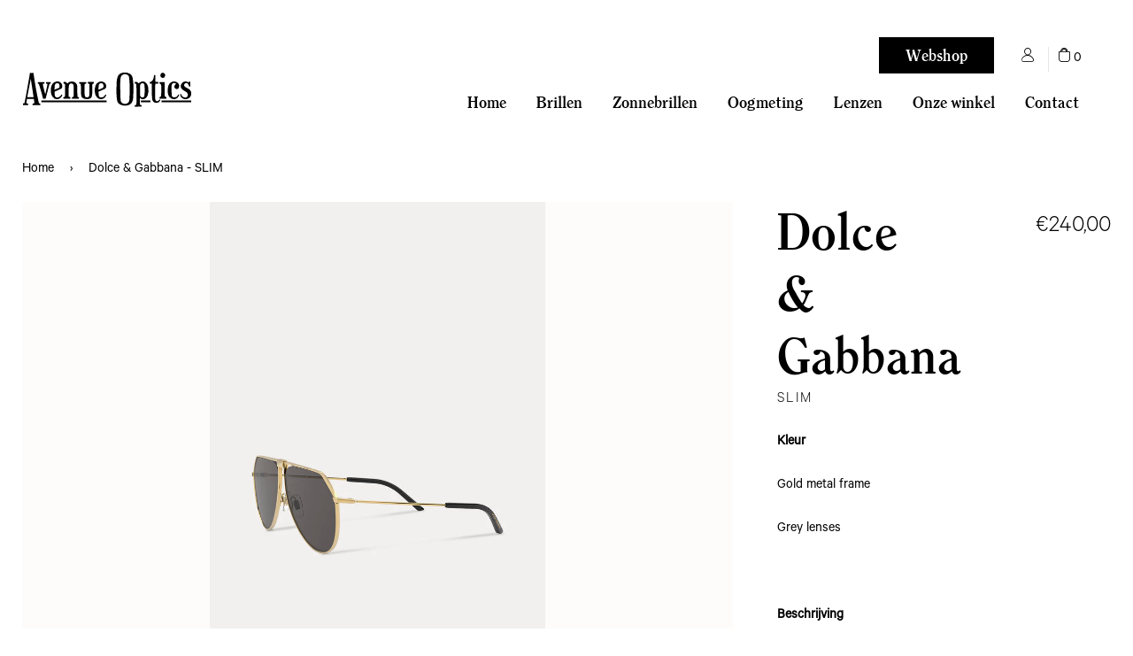

--- FILE ---
content_type: text/html; charset=utf-8
request_url: https://www.avenue-optics.be/products/slim-2
body_size: 18897
content:
<!doctype html>
<!--[if IE 8]><html class="no-js lt-ie9" lang="en"> <![endif]-->
<!--[if IE 9 ]><html class="ie9 no-js"> <![endif]-->
<!--[if (gt IE 9)|!(IE)]><!--> <html class="no-js"> <!--<![endif]-->
<head><meta content="WVVL6IhxjcSVBOo9iJeajDC6hiZl4VmROo0T63q7EA4" name="google-site-verification"/>
 
<script data-ad-client="ca-pub-3014434391471556" async src="https://pagead2.googlesyndication.com/pagead/js/adsbygoogle.js"></script>
  <!-- Basic page needs ================================================== -->
  <meta charset="utf-8">
  <meta http-equiv="X-UA-Compatible" content="IE=edge,chrome=1">

  

  <!-- Title and description ================================================== -->
  <title>
    
      Dolce & Gabbana -
    
  SLIM
    
    
    
      | Avenue Optics
    
  </title>

  
  <meta name="description" content="Kleur Gold metal frame  Grey lenses   Beschrijving   Beschrijving     Description Contemporary design with refined metal details.• Gold metal frame• Gold metal temples• Black full lenses• 100% UV protection• Fitting: Adjustable nosepads• Made in Italy The epitome of aviator glasses from the Dolce &amp;amp; Gabbana brand is">
  

  <!-- Helpers ================================================== -->
  <!-- /snippets/social-meta-tags.liquid -->


  <meta property="og:type" content="product">
  <meta property="og:title" content="SLIM: SLIM">
  
    <meta property="og:image" content="http://www.avenue-optics.be/cdn/shop/products/VG2248VM287_9V000_3_600x600.jpg?v=1626352699">
    <meta property="og:image:secure_url" content="https://www.avenue-optics.be/cdn/shop/products/VG2248VM287_9V000_3_600x600.jpg?v=1626352699">
  
    <meta property="og:image" content="http://www.avenue-optics.be/cdn/shop/products/VG2248VM287_9V000_0_600x600.jpg?v=1626352692">
    <meta property="og:image:secure_url" content="https://www.avenue-optics.be/cdn/shop/products/VG2248VM287_9V000_0_600x600.jpg?v=1626352692">
  
    <meta property="og:image" content="http://www.avenue-optics.be/cdn/shop/products/VG2248VM287_9V000_1_600x600.jpg?v=1626352679">
    <meta property="og:image:secure_url" content="https://www.avenue-optics.be/cdn/shop/products/VG2248VM287_9V000_1_600x600.jpg?v=1626352679">
  
  <meta property="og:description" content="Kleur
Gold metal frame 
Grey lenses
 
Beschrijving
 

Beschrijving


 
 
Description


Contemporary design with refined metal details.• Gold metal frame• Gold metal temples• Black full lenses• 100% UV protection• Fitting: Adjustable nosepads• Made in Italy


The epitome of aviator glasses from the Dolce &amp;amp; Gabbana brand is characterized by their characteristic, large lenses and thin frame. The precious metal frame allows for delicate lines and gives the glasses an extraordinary lightness in their appearance.
Maat
6210





">
  <meta property="og:price:amount" content="240,00">
  <meta property="og:price:currency" content="EUR">

<meta property="og:url" content="https://www.avenue-optics.be/products/slim-2">
<meta property="og:site_name" content="Avenue Optics">




  <meta name="twitter:card" content="summary">


  <meta name="twitter:title" content="SLIM">
  <meta name="twitter:description" content="Kleur
Gold metal frame 
Grey lenses
 
Beschrijving
 

Beschrijving


 
 
Description


Contemporary design with refined metal details.• Gold metal frame• Gold metal temples• Black full lenses• 100% UV">
  <meta name="twitter:image" content="https://www.avenue-optics.be/cdn/shop/products/VG2248VM287_9V000_1_600x600.jpg?v=1626352679">
  <meta name="twitter:image:width" content="600">
  <meta name="twitter:image:height" content="600">


  <link rel="canonical" href="https://www.avenue-optics.be/products/slim-2">
  <meta name="viewport" content="width=device-width,initial-scale=1,shrink-to-fit=no">
  <meta name="theme-color" content="#000000">

  <link rel="shortcut icon" href="//www.avenue-optics.be/cdn/shop/t/10/assets/favicon.ico?v=155725768897253433171647007571" type="image/x-icon" />
  <link rel="apple-touch-icon" sizes="57x57" href="//www.avenue-optics.be/cdn/shop/t/10/assets/apple-touch-icon-57x57.png?13442">
  <link rel="apple-touch-icon" sizes="60x60" href="//www.avenue-optics.be/cdn/shop/t/10/assets/apple-touch-icon-60x60.png?13442">
  <link rel="apple-touch-icon" sizes="72x72" href="//www.avenue-optics.be/cdn/shop/t/10/assets/apple-touch-icon-72x72.png?13442">
  <link rel="apple-touch-icon" sizes="76x76" href="//www.avenue-optics.be/cdn/shop/t/10/assets/apple-touch-icon-76x76.png?13442">
  <link rel="apple-touch-icon" sizes="114x114" href="//www.avenue-optics.be/cdn/shop/t/10/assets/apple-touch-icon-114x114.png?13442">
  <link rel="apple-touch-icon" sizes="120x120" href="//www.avenue-optics.be/cdn/shop/t/10/assets/apple-touch-icon-120x120.png?13442">
  <link rel="apple-touch-icon" sizes="144x144" href="//www.avenue-optics.be/cdn/shop/t/10/assets/apple-touch-icon-144x144.png?13442">
  <link rel="apple-touch-icon" sizes="152x152" href="//www.avenue-optics.be/cdn/shop/t/10/assets/apple-touch-icon-152x152.png?13442">
  <link rel="apple-touch-icon" sizes="180x180" href="//www.avenue-optics.be/cdn/shop/t/10/assets/apple-touch-icon-180x180.png?13442">
  <link rel="icon" type="image/png" href="//www.avenue-optics.be/cdn/shop/t/10/assets/favicon-16x16.png?v=35860521461629113811647007571" sizes="16x16">
  <link rel="icon" type="image/png" href="//www.avenue-optics.be/cdn/shop/t/10/assets/favicon-32x32.png?v=17386671568624412281647007570" sizes="32x32">
  <link rel="icon" type="image/png" href="//www.avenue-optics.be/cdn/shop/t/10/assets/favicon-96x96.png?v=141092087079595753271647007571" sizes="96x96">
  <link rel="icon" type="image/png" href="//www.avenue-optics.be/cdn/shop/t/10/assets/android-chrome-192x192.png?13442" sizes="192x192">
  <meta name="msapplication-square70x70logo" content="//www.avenue-optics.be/cdn/shop/t/10/assets/smalltile.png?13442" />
  <meta name="msapplication-square150x150logo" content="//www.avenue-optics.be/cdn/shop/t/10/assets/mediumtile.png?13442" />
  <meta name="msapplication-wide310x150logo" content="//www.avenue-optics.be/cdn/shop/t/10/assets/widetile.png?13442" />
  <meta name="msapplication-square310x310logo" content="//www.avenue-optics.be/cdn/shop/t/10/assets/largetile.png?13442" />
  <meta name="google-site-verification" content="UeHBPAF1yZOwtxziLlGIMUk8ZyzL9anInA4_PFxWrNQ" />

  <!-- CSS ================================================== -->
  <link href="//www.avenue-optics.be/cdn/shop/t/10/assets/timber.scss.css?v=27292447805778712441762166613" rel="stylesheet" type="text/css" media="all" />

  <!-- Header hook for plugins ================================================== -->
  <script>window.performance && window.performance.mark && window.performance.mark('shopify.content_for_header.start');</script><meta name="facebook-domain-verification" content="y0x2ldtafkwfem1riezjpmg5ujlcqb">
<meta id="shopify-digital-wallet" name="shopify-digital-wallet" content="/8207532068/digital_wallets/dialog">
<meta name="shopify-checkout-api-token" content="c59becb624eeb5a27c1d9fe4c2aa5d3f">
<meta id="in-context-paypal-metadata" data-shop-id="8207532068" data-venmo-supported="false" data-environment="production" data-locale="en_US" data-paypal-v4="true" data-currency="EUR">
<link rel="alternate" type="application/json+oembed" href="https://www.avenue-optics.be/products/slim-2.oembed">
<script async="async" src="/checkouts/internal/preloads.js?locale=en-BE"></script>
<script id="shopify-features" type="application/json">{"accessToken":"c59becb624eeb5a27c1d9fe4c2aa5d3f","betas":["rich-media-storefront-analytics"],"domain":"www.avenue-optics.be","predictiveSearch":true,"shopId":8207532068,"locale":"en"}</script>
<script>var Shopify = Shopify || {};
Shopify.shop = "avenue-optics.myshopify.com";
Shopify.locale = "en";
Shopify.currency = {"active":"EUR","rate":"1.0"};
Shopify.country = "BE";
Shopify.theme = {"name":"avenue-optics_ByEsign_Master","id":122089930788,"schema_name":null,"schema_version":null,"theme_store_id":null,"role":"main"};
Shopify.theme.handle = "null";
Shopify.theme.style = {"id":null,"handle":null};
Shopify.cdnHost = "www.avenue-optics.be/cdn";
Shopify.routes = Shopify.routes || {};
Shopify.routes.root = "/";</script>
<script type="module">!function(o){(o.Shopify=o.Shopify||{}).modules=!0}(window);</script>
<script>!function(o){function n(){var o=[];function n(){o.push(Array.prototype.slice.apply(arguments))}return n.q=o,n}var t=o.Shopify=o.Shopify||{};t.loadFeatures=n(),t.autoloadFeatures=n()}(window);</script>
<script id="shop-js-analytics" type="application/json">{"pageType":"product"}</script>
<script defer="defer" async type="module" src="//www.avenue-optics.be/cdn/shopifycloud/shop-js/modules/v2/client.init-shop-cart-sync_IZsNAliE.en.esm.js"></script>
<script defer="defer" async type="module" src="//www.avenue-optics.be/cdn/shopifycloud/shop-js/modules/v2/chunk.common_0OUaOowp.esm.js"></script>
<script type="module">
  await import("//www.avenue-optics.be/cdn/shopifycloud/shop-js/modules/v2/client.init-shop-cart-sync_IZsNAliE.en.esm.js");
await import("//www.avenue-optics.be/cdn/shopifycloud/shop-js/modules/v2/chunk.common_0OUaOowp.esm.js");

  window.Shopify.SignInWithShop?.initShopCartSync?.({"fedCMEnabled":true,"windoidEnabled":true});

</script>
<script>(function() {
  var isLoaded = false;
  function asyncLoad() {
    if (isLoaded) return;
    isLoaded = true;
    var urls = ["https:\/\/services.nofraud.com\/js\/device.js?shop=avenue-optics.myshopify.com","https:\/\/chimpstatic.com\/mcjs-connected\/js\/users\/e30cd876e2b04f7c92e598c5c\/03ca16abf1a36329e8d444794.js?shop=avenue-optics.myshopify.com","https:\/\/cdn.nfcube.com\/instafeed-ecb26599e1c199489034335385223927.js?shop=avenue-optics.myshopify.com"];
    for (var i = 0; i < urls.length; i++) {
      var s = document.createElement('script');
      s.type = 'text/javascript';
      s.async = true;
      s.src = urls[i];
      var x = document.getElementsByTagName('script')[0];
      x.parentNode.insertBefore(s, x);
    }
  };
  if(window.attachEvent) {
    window.attachEvent('onload', asyncLoad);
  } else {
    window.addEventListener('load', asyncLoad, false);
  }
})();</script>
<script id="__st">var __st={"a":8207532068,"offset":3600,"reqid":"06a93ae6-359f-40af-89fb-041f7bdf8bb0-1768419259","pageurl":"www.avenue-optics.be\/products\/slim-2","u":"4858c4e1b6a7","p":"product","rtyp":"product","rid":6669979680804};</script>
<script>window.ShopifyPaypalV4VisibilityTracking = true;</script>
<script id="captcha-bootstrap">!function(){'use strict';const t='contact',e='account',n='new_comment',o=[[t,t],['blogs',n],['comments',n],[t,'customer']],c=[[e,'customer_login'],[e,'guest_login'],[e,'recover_customer_password'],[e,'create_customer']],r=t=>t.map((([t,e])=>`form[action*='/${t}']:not([data-nocaptcha='true']) input[name='form_type'][value='${e}']`)).join(','),a=t=>()=>t?[...document.querySelectorAll(t)].map((t=>t.form)):[];function s(){const t=[...o],e=r(t);return a(e)}const i='password',u='form_key',d=['recaptcha-v3-token','g-recaptcha-response','h-captcha-response',i],f=()=>{try{return window.sessionStorage}catch{return}},m='__shopify_v',_=t=>t.elements[u];function p(t,e,n=!1){try{const o=window.sessionStorage,c=JSON.parse(o.getItem(e)),{data:r}=function(t){const{data:e,action:n}=t;return t[m]||n?{data:e,action:n}:{data:t,action:n}}(c);for(const[e,n]of Object.entries(r))t.elements[e]&&(t.elements[e].value=n);n&&o.removeItem(e)}catch(o){console.error('form repopulation failed',{error:o})}}const l='form_type',E='cptcha';function T(t){t.dataset[E]=!0}const w=window,h=w.document,L='Shopify',v='ce_forms',y='captcha';let A=!1;((t,e)=>{const n=(g='f06e6c50-85a8-45c8-87d0-21a2b65856fe',I='https://cdn.shopify.com/shopifycloud/storefront-forms-hcaptcha/ce_storefront_forms_captcha_hcaptcha.v1.5.2.iife.js',D={infoText:'Protected by hCaptcha',privacyText:'Privacy',termsText:'Terms'},(t,e,n)=>{const o=w[L][v],c=o.bindForm;if(c)return c(t,g,e,D).then(n);var r;o.q.push([[t,g,e,D],n]),r=I,A||(h.body.append(Object.assign(h.createElement('script'),{id:'captcha-provider',async:!0,src:r})),A=!0)});var g,I,D;w[L]=w[L]||{},w[L][v]=w[L][v]||{},w[L][v].q=[],w[L][y]=w[L][y]||{},w[L][y].protect=function(t,e){n(t,void 0,e),T(t)},Object.freeze(w[L][y]),function(t,e,n,w,h,L){const[v,y,A,g]=function(t,e,n){const i=e?o:[],u=t?c:[],d=[...i,...u],f=r(d),m=r(i),_=r(d.filter((([t,e])=>n.includes(e))));return[a(f),a(m),a(_),s()]}(w,h,L),I=t=>{const e=t.target;return e instanceof HTMLFormElement?e:e&&e.form},D=t=>v().includes(t);t.addEventListener('submit',(t=>{const e=I(t);if(!e)return;const n=D(e)&&!e.dataset.hcaptchaBound&&!e.dataset.recaptchaBound,o=_(e),c=g().includes(e)&&(!o||!o.value);(n||c)&&t.preventDefault(),c&&!n&&(function(t){try{if(!f())return;!function(t){const e=f();if(!e)return;const n=_(t);if(!n)return;const o=n.value;o&&e.removeItem(o)}(t);const e=Array.from(Array(32),(()=>Math.random().toString(36)[2])).join('');!function(t,e){_(t)||t.append(Object.assign(document.createElement('input'),{type:'hidden',name:u})),t.elements[u].value=e}(t,e),function(t,e){const n=f();if(!n)return;const o=[...t.querySelectorAll(`input[type='${i}']`)].map((({name:t})=>t)),c=[...d,...o],r={};for(const[a,s]of new FormData(t).entries())c.includes(a)||(r[a]=s);n.setItem(e,JSON.stringify({[m]:1,action:t.action,data:r}))}(t,e)}catch(e){console.error('failed to persist form',e)}}(e),e.submit())}));const S=(t,e)=>{t&&!t.dataset[E]&&(n(t,e.some((e=>e===t))),T(t))};for(const o of['focusin','change'])t.addEventListener(o,(t=>{const e=I(t);D(e)&&S(e,y())}));const B=e.get('form_key'),M=e.get(l),P=B&&M;t.addEventListener('DOMContentLoaded',(()=>{const t=y();if(P)for(const e of t)e.elements[l].value===M&&p(e,B);[...new Set([...A(),...v().filter((t=>'true'===t.dataset.shopifyCaptcha))])].forEach((e=>S(e,t)))}))}(h,new URLSearchParams(w.location.search),n,t,e,['guest_login'])})(!0,!0)}();</script>
<script integrity="sha256-4kQ18oKyAcykRKYeNunJcIwy7WH5gtpwJnB7kiuLZ1E=" data-source-attribution="shopify.loadfeatures" defer="defer" src="//www.avenue-optics.be/cdn/shopifycloud/storefront/assets/storefront/load_feature-a0a9edcb.js" crossorigin="anonymous"></script>
<script data-source-attribution="shopify.dynamic_checkout.dynamic.init">var Shopify=Shopify||{};Shopify.PaymentButton=Shopify.PaymentButton||{isStorefrontPortableWallets:!0,init:function(){window.Shopify.PaymentButton.init=function(){};var t=document.createElement("script");t.src="https://www.avenue-optics.be/cdn/shopifycloud/portable-wallets/latest/portable-wallets.en.js",t.type="module",document.head.appendChild(t)}};
</script>
<script data-source-attribution="shopify.dynamic_checkout.buyer_consent">
  function portableWalletsHideBuyerConsent(e){var t=document.getElementById("shopify-buyer-consent"),n=document.getElementById("shopify-subscription-policy-button");t&&n&&(t.classList.add("hidden"),t.setAttribute("aria-hidden","true"),n.removeEventListener("click",e))}function portableWalletsShowBuyerConsent(e){var t=document.getElementById("shopify-buyer-consent"),n=document.getElementById("shopify-subscription-policy-button");t&&n&&(t.classList.remove("hidden"),t.removeAttribute("aria-hidden"),n.addEventListener("click",e))}window.Shopify?.PaymentButton&&(window.Shopify.PaymentButton.hideBuyerConsent=portableWalletsHideBuyerConsent,window.Shopify.PaymentButton.showBuyerConsent=portableWalletsShowBuyerConsent);
</script>
<script data-source-attribution="shopify.dynamic_checkout.cart.bootstrap">document.addEventListener("DOMContentLoaded",(function(){function t(){return document.querySelector("shopify-accelerated-checkout-cart, shopify-accelerated-checkout")}if(t())Shopify.PaymentButton.init();else{new MutationObserver((function(e,n){t()&&(Shopify.PaymentButton.init(),n.disconnect())})).observe(document.body,{childList:!0,subtree:!0})}}));
</script>
<link id="shopify-accelerated-checkout-styles" rel="stylesheet" media="screen" href="https://www.avenue-optics.be/cdn/shopifycloud/portable-wallets/latest/accelerated-checkout-backwards-compat.css" crossorigin="anonymous">
<style id="shopify-accelerated-checkout-cart">
        #shopify-buyer-consent {
  margin-top: 1em;
  display: inline-block;
  width: 100%;
}

#shopify-buyer-consent.hidden {
  display: none;
}

#shopify-subscription-policy-button {
  background: none;
  border: none;
  padding: 0;
  text-decoration: underline;
  font-size: inherit;
  cursor: pointer;
}

#shopify-subscription-policy-button::before {
  box-shadow: none;
}

      </style>

<script>window.performance && window.performance.mark && window.performance.mark('shopify.content_for_header.end');</script>
  <!-- /snippets/oldIE-js.liquid -->


<!--[if lt IE 9]>
<script src="//cdnjs.cloudflare.com/ajax/libs/html5shiv/3.7.2/html5shiv.min.js" type="text/javascript"></script>
<script src="//www.avenue-optics.be/cdn/shop/t/10/assets/respond.min.js?v=52248677837542619231647007571" type="text/javascript"></script>
<link href="//www.avenue-optics.be/cdn/shop/t/10/assets/respond-proxy.html" id="respond-proxy" rel="respond-proxy" />
<link href="//www.avenue-optics.be/search?q=593c37c169a5e66b7fa6c2025c5f0214" id="respond-redirect" rel="respond-redirect" />
<script src="//www.avenue-optics.be/search?q=593c37c169a5e66b7fa6c2025c5f0214" type="text/javascript"></script>
<![endif]-->



  <script src="//ajax.googleapis.com/ajax/libs/jquery/1.12.4/jquery.min.js" type="text/javascript"></script>
  <script src="//www.avenue-optics.be/cdn/shop/t/10/assets/modernizr.min.js?v=137617515274177302221647007570" type="text/javascript"></script>

  
  
<!-- Hotjar Tracking Code for https://www.avenue-optics.be/ -->
<script>
    (function(h,o,t,j,a,r){
        h.hj=h.hj||function(){(h.hj.q=h.hj.q||[]).push(arguments)};
        h._hjSettings={hjid:2062395,hjsv:6};
        a=o.getElementsByTagName('head')[0];
        r=o.createElement('script');r.async=1;
        r.src=t+h._hjSettings.hjid+j+h._hjSettings.hjsv;
        a.appendChild(r);
    })(window,document,'https://static.hotjar.com/c/hotjar-','.js?sv=');
</script>
  
  <script>
  !function(t,n){function o(n){var o=t.getElementsByTagName("script")[0],i=t.createElement("script");i.src=n,i.crossOrigin="",o.parentNode.insertBefore(i,o)}if(!n.isLoyaltyLion){window.loyaltylion=n,void 0===window.lion&&(window.lion=n),n.version=2,n.isLoyaltyLion=!0;var i=new Date,e=i.getFullYear().toString()+i.getMonth().toString()+i.getDate().toString();o("https://sdk.loyaltylion.net/static/2/loader.js?t="+e);var r=!1;n.init=function(t){if(r)throw new Error("Cannot call lion.init more than once");r=!0;var a=n._token=t.token;if(!a)throw new Error("Token must be supplied to lion.init");for(var l=[],s="_push configure bootstrap shutdown on removeListener authenticateCustomer".split(" "),c=0;c<s.length;c+=1)!function(t,n){t[n]=function(){l.push([n,Array.prototype.slice.call(arguments,0)])}}(n,s[c]);o("https://sdk.loyaltylion.net/sdk/start/"+a+".js?t="+e+i.getHours().toString()),n._initData=t,n._buffer=l}}}(document,window.loyaltylion||[]);

  
    
      loyaltylion.init({ token: "41c9d9b43e60acc84276d76fc010f925" });
    
  
</script>
<link href="https://monorail-edge.shopifysvc.com" rel="dns-prefetch">
<script>(function(){if ("sendBeacon" in navigator && "performance" in window) {try {var session_token_from_headers = performance.getEntriesByType('navigation')[0].serverTiming.find(x => x.name == '_s').description;} catch {var session_token_from_headers = undefined;}var session_cookie_matches = document.cookie.match(/_shopify_s=([^;]*)/);var session_token_from_cookie = session_cookie_matches && session_cookie_matches.length === 2 ? session_cookie_matches[1] : "";var session_token = session_token_from_headers || session_token_from_cookie || "";function handle_abandonment_event(e) {var entries = performance.getEntries().filter(function(entry) {return /monorail-edge.shopifysvc.com/.test(entry.name);});if (!window.abandonment_tracked && entries.length === 0) {window.abandonment_tracked = true;var currentMs = Date.now();var navigation_start = performance.timing.navigationStart;var payload = {shop_id: 8207532068,url: window.location.href,navigation_start,duration: currentMs - navigation_start,session_token,page_type: "product"};window.navigator.sendBeacon("https://monorail-edge.shopifysvc.com/v1/produce", JSON.stringify({schema_id: "online_store_buyer_site_abandonment/1.1",payload: payload,metadata: {event_created_at_ms: currentMs,event_sent_at_ms: currentMs}}));}}window.addEventListener('pagehide', handle_abandonment_event);}}());</script>
<script id="web-pixels-manager-setup">(function e(e,d,r,n,o){if(void 0===o&&(o={}),!Boolean(null===(a=null===(i=window.Shopify)||void 0===i?void 0:i.analytics)||void 0===a?void 0:a.replayQueue)){var i,a;window.Shopify=window.Shopify||{};var t=window.Shopify;t.analytics=t.analytics||{};var s=t.analytics;s.replayQueue=[],s.publish=function(e,d,r){return s.replayQueue.push([e,d,r]),!0};try{self.performance.mark("wpm:start")}catch(e){}var l=function(){var e={modern:/Edge?\/(1{2}[4-9]|1[2-9]\d|[2-9]\d{2}|\d{4,})\.\d+(\.\d+|)|Firefox\/(1{2}[4-9]|1[2-9]\d|[2-9]\d{2}|\d{4,})\.\d+(\.\d+|)|Chrom(ium|e)\/(9{2}|\d{3,})\.\d+(\.\d+|)|(Maci|X1{2}).+ Version\/(15\.\d+|(1[6-9]|[2-9]\d|\d{3,})\.\d+)([,.]\d+|)( \(\w+\)|)( Mobile\/\w+|) Safari\/|Chrome.+OPR\/(9{2}|\d{3,})\.\d+\.\d+|(CPU[ +]OS|iPhone[ +]OS|CPU[ +]iPhone|CPU IPhone OS|CPU iPad OS)[ +]+(15[._]\d+|(1[6-9]|[2-9]\d|\d{3,})[._]\d+)([._]\d+|)|Android:?[ /-](13[3-9]|1[4-9]\d|[2-9]\d{2}|\d{4,})(\.\d+|)(\.\d+|)|Android.+Firefox\/(13[5-9]|1[4-9]\d|[2-9]\d{2}|\d{4,})\.\d+(\.\d+|)|Android.+Chrom(ium|e)\/(13[3-9]|1[4-9]\d|[2-9]\d{2}|\d{4,})\.\d+(\.\d+|)|SamsungBrowser\/([2-9]\d|\d{3,})\.\d+/,legacy:/Edge?\/(1[6-9]|[2-9]\d|\d{3,})\.\d+(\.\d+|)|Firefox\/(5[4-9]|[6-9]\d|\d{3,})\.\d+(\.\d+|)|Chrom(ium|e)\/(5[1-9]|[6-9]\d|\d{3,})\.\d+(\.\d+|)([\d.]+$|.*Safari\/(?![\d.]+ Edge\/[\d.]+$))|(Maci|X1{2}).+ Version\/(10\.\d+|(1[1-9]|[2-9]\d|\d{3,})\.\d+)([,.]\d+|)( \(\w+\)|)( Mobile\/\w+|) Safari\/|Chrome.+OPR\/(3[89]|[4-9]\d|\d{3,})\.\d+\.\d+|(CPU[ +]OS|iPhone[ +]OS|CPU[ +]iPhone|CPU IPhone OS|CPU iPad OS)[ +]+(10[._]\d+|(1[1-9]|[2-9]\d|\d{3,})[._]\d+)([._]\d+|)|Android:?[ /-](13[3-9]|1[4-9]\d|[2-9]\d{2}|\d{4,})(\.\d+|)(\.\d+|)|Mobile Safari.+OPR\/([89]\d|\d{3,})\.\d+\.\d+|Android.+Firefox\/(13[5-9]|1[4-9]\d|[2-9]\d{2}|\d{4,})\.\d+(\.\d+|)|Android.+Chrom(ium|e)\/(13[3-9]|1[4-9]\d|[2-9]\d{2}|\d{4,})\.\d+(\.\d+|)|Android.+(UC? ?Browser|UCWEB|U3)[ /]?(15\.([5-9]|\d{2,})|(1[6-9]|[2-9]\d|\d{3,})\.\d+)\.\d+|SamsungBrowser\/(5\.\d+|([6-9]|\d{2,})\.\d+)|Android.+MQ{2}Browser\/(14(\.(9|\d{2,})|)|(1[5-9]|[2-9]\d|\d{3,})(\.\d+|))(\.\d+|)|K[Aa][Ii]OS\/(3\.\d+|([4-9]|\d{2,})\.\d+)(\.\d+|)/},d=e.modern,r=e.legacy,n=navigator.userAgent;return n.match(d)?"modern":n.match(r)?"legacy":"unknown"}(),u="modern"===l?"modern":"legacy",c=(null!=n?n:{modern:"",legacy:""})[u],f=function(e){return[e.baseUrl,"/wpm","/b",e.hashVersion,"modern"===e.buildTarget?"m":"l",".js"].join("")}({baseUrl:d,hashVersion:r,buildTarget:u}),m=function(e){var d=e.version,r=e.bundleTarget,n=e.surface,o=e.pageUrl,i=e.monorailEndpoint;return{emit:function(e){var a=e.status,t=e.errorMsg,s=(new Date).getTime(),l=JSON.stringify({metadata:{event_sent_at_ms:s},events:[{schema_id:"web_pixels_manager_load/3.1",payload:{version:d,bundle_target:r,page_url:o,status:a,surface:n,error_msg:t},metadata:{event_created_at_ms:s}}]});if(!i)return console&&console.warn&&console.warn("[Web Pixels Manager] No Monorail endpoint provided, skipping logging."),!1;try{return self.navigator.sendBeacon.bind(self.navigator)(i,l)}catch(e){}var u=new XMLHttpRequest;try{return u.open("POST",i,!0),u.setRequestHeader("Content-Type","text/plain"),u.send(l),!0}catch(e){return console&&console.warn&&console.warn("[Web Pixels Manager] Got an unhandled error while logging to Monorail."),!1}}}}({version:r,bundleTarget:l,surface:e.surface,pageUrl:self.location.href,monorailEndpoint:e.monorailEndpoint});try{o.browserTarget=l,function(e){var d=e.src,r=e.async,n=void 0===r||r,o=e.onload,i=e.onerror,a=e.sri,t=e.scriptDataAttributes,s=void 0===t?{}:t,l=document.createElement("script"),u=document.querySelector("head"),c=document.querySelector("body");if(l.async=n,l.src=d,a&&(l.integrity=a,l.crossOrigin="anonymous"),s)for(var f in s)if(Object.prototype.hasOwnProperty.call(s,f))try{l.dataset[f]=s[f]}catch(e){}if(o&&l.addEventListener("load",o),i&&l.addEventListener("error",i),u)u.appendChild(l);else{if(!c)throw new Error("Did not find a head or body element to append the script");c.appendChild(l)}}({src:f,async:!0,onload:function(){if(!function(){var e,d;return Boolean(null===(d=null===(e=window.Shopify)||void 0===e?void 0:e.analytics)||void 0===d?void 0:d.initialized)}()){var d=window.webPixelsManager.init(e)||void 0;if(d){var r=window.Shopify.analytics;r.replayQueue.forEach((function(e){var r=e[0],n=e[1],o=e[2];d.publishCustomEvent(r,n,o)})),r.replayQueue=[],r.publish=d.publishCustomEvent,r.visitor=d.visitor,r.initialized=!0}}},onerror:function(){return m.emit({status:"failed",errorMsg:"".concat(f," has failed to load")})},sri:function(e){var d=/^sha384-[A-Za-z0-9+/=]+$/;return"string"==typeof e&&d.test(e)}(c)?c:"",scriptDataAttributes:o}),m.emit({status:"loading"})}catch(e){m.emit({status:"failed",errorMsg:(null==e?void 0:e.message)||"Unknown error"})}}})({shopId: 8207532068,storefrontBaseUrl: "https://www.avenue-optics.be",extensionsBaseUrl: "https://extensions.shopifycdn.com/cdn/shopifycloud/web-pixels-manager",monorailEndpoint: "https://monorail-edge.shopifysvc.com/unstable/produce_batch",surface: "storefront-renderer",enabledBetaFlags: ["2dca8a86","a0d5f9d2"],webPixelsConfigList: [{"id":"418185563","configuration":"{\"pixel_id\":\"1705303679627158\",\"pixel_type\":\"facebook_pixel\",\"metaapp_system_user_token\":\"-\"}","eventPayloadVersion":"v1","runtimeContext":"OPEN","scriptVersion":"ca16bc87fe92b6042fbaa3acc2fbdaa6","type":"APP","apiClientId":2329312,"privacyPurposes":["ANALYTICS","MARKETING","SALE_OF_DATA"],"dataSharingAdjustments":{"protectedCustomerApprovalScopes":["read_customer_address","read_customer_email","read_customer_name","read_customer_personal_data","read_customer_phone"]}},{"id":"177144155","eventPayloadVersion":"v1","runtimeContext":"LAX","scriptVersion":"1","type":"CUSTOM","privacyPurposes":["MARKETING"],"name":"Meta pixel (migrated)"},{"id":"shopify-app-pixel","configuration":"{}","eventPayloadVersion":"v1","runtimeContext":"STRICT","scriptVersion":"0450","apiClientId":"shopify-pixel","type":"APP","privacyPurposes":["ANALYTICS","MARKETING"]},{"id":"shopify-custom-pixel","eventPayloadVersion":"v1","runtimeContext":"LAX","scriptVersion":"0450","apiClientId":"shopify-pixel","type":"CUSTOM","privacyPurposes":["ANALYTICS","MARKETING"]}],isMerchantRequest: false,initData: {"shop":{"name":"Avenue Optics","paymentSettings":{"currencyCode":"EUR"},"myshopifyDomain":"avenue-optics.myshopify.com","countryCode":"BE","storefrontUrl":"https:\/\/www.avenue-optics.be"},"customer":null,"cart":null,"checkout":null,"productVariants":[{"price":{"amount":240.0,"currencyCode":"EUR"},"product":{"title":"SLIM","vendor":"Dolce \u0026 Gabbana","id":"6669979680804","untranslatedTitle":"SLIM","url":"\/products\/slim-2","type":"Sunglasses"},"id":"39496170307620","image":{"src":"\/\/www.avenue-optics.be\/cdn\/shop\/products\/VG2248VM287_9V000_1.jpg?v=1626352679"},"sku":"dg 2248 02\/97 6211","title":"Default Title","untranslatedTitle":"Default Title"}],"purchasingCompany":null},},"https://www.avenue-optics.be/cdn","7cecd0b6w90c54c6cpe92089d5m57a67346",{"modern":"","legacy":""},{"shopId":"8207532068","storefrontBaseUrl":"https:\/\/www.avenue-optics.be","extensionBaseUrl":"https:\/\/extensions.shopifycdn.com\/cdn\/shopifycloud\/web-pixels-manager","surface":"storefront-renderer","enabledBetaFlags":"[\"2dca8a86\", \"a0d5f9d2\"]","isMerchantRequest":"false","hashVersion":"7cecd0b6w90c54c6cpe92089d5m57a67346","publish":"custom","events":"[[\"page_viewed\",{}],[\"product_viewed\",{\"productVariant\":{\"price\":{\"amount\":240.0,\"currencyCode\":\"EUR\"},\"product\":{\"title\":\"SLIM\",\"vendor\":\"Dolce \u0026 Gabbana\",\"id\":\"6669979680804\",\"untranslatedTitle\":\"SLIM\",\"url\":\"\/products\/slim-2\",\"type\":\"Sunglasses\"},\"id\":\"39496170307620\",\"image\":{\"src\":\"\/\/www.avenue-optics.be\/cdn\/shop\/products\/VG2248VM287_9V000_1.jpg?v=1626352679\"},\"sku\":\"dg 2248 02\/97 6211\",\"title\":\"Default Title\",\"untranslatedTitle\":\"Default Title\"}}]]"});</script><script>
  window.ShopifyAnalytics = window.ShopifyAnalytics || {};
  window.ShopifyAnalytics.meta = window.ShopifyAnalytics.meta || {};
  window.ShopifyAnalytics.meta.currency = 'EUR';
  var meta = {"product":{"id":6669979680804,"gid":"gid:\/\/shopify\/Product\/6669979680804","vendor":"Dolce \u0026 Gabbana","type":"Sunglasses","handle":"slim-2","variants":[{"id":39496170307620,"price":24000,"name":"SLIM","public_title":null,"sku":"dg 2248 02\/97 6211"}],"remote":false},"page":{"pageType":"product","resourceType":"product","resourceId":6669979680804,"requestId":"06a93ae6-359f-40af-89fb-041f7bdf8bb0-1768419259"}};
  for (var attr in meta) {
    window.ShopifyAnalytics.meta[attr] = meta[attr];
  }
</script>
<script class="analytics">
  (function () {
    var customDocumentWrite = function(content) {
      var jquery = null;

      if (window.jQuery) {
        jquery = window.jQuery;
      } else if (window.Checkout && window.Checkout.$) {
        jquery = window.Checkout.$;
      }

      if (jquery) {
        jquery('body').append(content);
      }
    };

    var hasLoggedConversion = function(token) {
      if (token) {
        return document.cookie.indexOf('loggedConversion=' + token) !== -1;
      }
      return false;
    }

    var setCookieIfConversion = function(token) {
      if (token) {
        var twoMonthsFromNow = new Date(Date.now());
        twoMonthsFromNow.setMonth(twoMonthsFromNow.getMonth() + 2);

        document.cookie = 'loggedConversion=' + token + '; expires=' + twoMonthsFromNow;
      }
    }

    var trekkie = window.ShopifyAnalytics.lib = window.trekkie = window.trekkie || [];
    if (trekkie.integrations) {
      return;
    }
    trekkie.methods = [
      'identify',
      'page',
      'ready',
      'track',
      'trackForm',
      'trackLink'
    ];
    trekkie.factory = function(method) {
      return function() {
        var args = Array.prototype.slice.call(arguments);
        args.unshift(method);
        trekkie.push(args);
        return trekkie;
      };
    };
    for (var i = 0; i < trekkie.methods.length; i++) {
      var key = trekkie.methods[i];
      trekkie[key] = trekkie.factory(key);
    }
    trekkie.load = function(config) {
      trekkie.config = config || {};
      trekkie.config.initialDocumentCookie = document.cookie;
      var first = document.getElementsByTagName('script')[0];
      var script = document.createElement('script');
      script.type = 'text/javascript';
      script.onerror = function(e) {
        var scriptFallback = document.createElement('script');
        scriptFallback.type = 'text/javascript';
        scriptFallback.onerror = function(error) {
                var Monorail = {
      produce: function produce(monorailDomain, schemaId, payload) {
        var currentMs = new Date().getTime();
        var event = {
          schema_id: schemaId,
          payload: payload,
          metadata: {
            event_created_at_ms: currentMs,
            event_sent_at_ms: currentMs
          }
        };
        return Monorail.sendRequest("https://" + monorailDomain + "/v1/produce", JSON.stringify(event));
      },
      sendRequest: function sendRequest(endpointUrl, payload) {
        // Try the sendBeacon API
        if (window && window.navigator && typeof window.navigator.sendBeacon === 'function' && typeof window.Blob === 'function' && !Monorail.isIos12()) {
          var blobData = new window.Blob([payload], {
            type: 'text/plain'
          });

          if (window.navigator.sendBeacon(endpointUrl, blobData)) {
            return true;
          } // sendBeacon was not successful

        } // XHR beacon

        var xhr = new XMLHttpRequest();

        try {
          xhr.open('POST', endpointUrl);
          xhr.setRequestHeader('Content-Type', 'text/plain');
          xhr.send(payload);
        } catch (e) {
          console.log(e);
        }

        return false;
      },
      isIos12: function isIos12() {
        return window.navigator.userAgent.lastIndexOf('iPhone; CPU iPhone OS 12_') !== -1 || window.navigator.userAgent.lastIndexOf('iPad; CPU OS 12_') !== -1;
      }
    };
    Monorail.produce('monorail-edge.shopifysvc.com',
      'trekkie_storefront_load_errors/1.1',
      {shop_id: 8207532068,
      theme_id: 122089930788,
      app_name: "storefront",
      context_url: window.location.href,
      source_url: "//www.avenue-optics.be/cdn/s/trekkie.storefront.55c6279c31a6628627b2ba1c5ff367020da294e2.min.js"});

        };
        scriptFallback.async = true;
        scriptFallback.src = '//www.avenue-optics.be/cdn/s/trekkie.storefront.55c6279c31a6628627b2ba1c5ff367020da294e2.min.js';
        first.parentNode.insertBefore(scriptFallback, first);
      };
      script.async = true;
      script.src = '//www.avenue-optics.be/cdn/s/trekkie.storefront.55c6279c31a6628627b2ba1c5ff367020da294e2.min.js';
      first.parentNode.insertBefore(script, first);
    };
    trekkie.load(
      {"Trekkie":{"appName":"storefront","development":false,"defaultAttributes":{"shopId":8207532068,"isMerchantRequest":null,"themeId":122089930788,"themeCityHash":"16833114727769802422","contentLanguage":"en","currency":"EUR","eventMetadataId":"511cb75b-73c7-4ae8-930d-0ad92f558e00"},"isServerSideCookieWritingEnabled":true,"monorailRegion":"shop_domain","enabledBetaFlags":["65f19447"]},"Session Attribution":{},"S2S":{"facebookCapiEnabled":true,"source":"trekkie-storefront-renderer","apiClientId":580111}}
    );

    var loaded = false;
    trekkie.ready(function() {
      if (loaded) return;
      loaded = true;

      window.ShopifyAnalytics.lib = window.trekkie;

      var originalDocumentWrite = document.write;
      document.write = customDocumentWrite;
      try { window.ShopifyAnalytics.merchantGoogleAnalytics.call(this); } catch(error) {};
      document.write = originalDocumentWrite;

      window.ShopifyAnalytics.lib.page(null,{"pageType":"product","resourceType":"product","resourceId":6669979680804,"requestId":"06a93ae6-359f-40af-89fb-041f7bdf8bb0-1768419259","shopifyEmitted":true});

      var match = window.location.pathname.match(/checkouts\/(.+)\/(thank_you|post_purchase)/)
      var token = match? match[1]: undefined;
      if (!hasLoggedConversion(token)) {
        setCookieIfConversion(token);
        window.ShopifyAnalytics.lib.track("Viewed Product",{"currency":"EUR","variantId":39496170307620,"productId":6669979680804,"productGid":"gid:\/\/shopify\/Product\/6669979680804","name":"SLIM","price":"240.00","sku":"dg 2248 02\/97 6211","brand":"Dolce \u0026 Gabbana","variant":null,"category":"Sunglasses","nonInteraction":true,"remote":false},undefined,undefined,{"shopifyEmitted":true});
      window.ShopifyAnalytics.lib.track("monorail:\/\/trekkie_storefront_viewed_product\/1.1",{"currency":"EUR","variantId":39496170307620,"productId":6669979680804,"productGid":"gid:\/\/shopify\/Product\/6669979680804","name":"SLIM","price":"240.00","sku":"dg 2248 02\/97 6211","brand":"Dolce \u0026 Gabbana","variant":null,"category":"Sunglasses","nonInteraction":true,"remote":false,"referer":"https:\/\/www.avenue-optics.be\/products\/slim-2"});
      }
    });


        var eventsListenerScript = document.createElement('script');
        eventsListenerScript.async = true;
        eventsListenerScript.src = "//www.avenue-optics.be/cdn/shopifycloud/storefront/assets/shop_events_listener-3da45d37.js";
        document.getElementsByTagName('head')[0].appendChild(eventsListenerScript);

})();</script>
  <script>
  if (!window.ga || (window.ga && typeof window.ga !== 'function')) {
    window.ga = function ga() {
      (window.ga.q = window.ga.q || []).push(arguments);
      if (window.Shopify && window.Shopify.analytics && typeof window.Shopify.analytics.publish === 'function') {
        window.Shopify.analytics.publish("ga_stub_called", {}, {sendTo: "google_osp_migration"});
      }
      console.error("Shopify's Google Analytics stub called with:", Array.from(arguments), "\nSee https://help.shopify.com/manual/promoting-marketing/pixels/pixel-migration#google for more information.");
    };
    if (window.Shopify && window.Shopify.analytics && typeof window.Shopify.analytics.publish === 'function') {
      window.Shopify.analytics.publish("ga_stub_initialized", {}, {sendTo: "google_osp_migration"});
    }
  }
</script>
<script
  defer
  src="https://www.avenue-optics.be/cdn/shopifycloud/perf-kit/shopify-perf-kit-3.0.3.min.js"
  data-application="storefront-renderer"
  data-shop-id="8207532068"
  data-render-region="gcp-us-east1"
  data-page-type="product"
  data-theme-instance-id="122089930788"
  data-theme-name=""
  data-theme-version=""
  data-monorail-region="shop_domain"
  data-resource-timing-sampling-rate="10"
  data-shs="true"
  data-shs-beacon="true"
  data-shs-export-with-fetch="true"
  data-shs-logs-sample-rate="1"
  data-shs-beacon-endpoint="https://www.avenue-optics.be/api/collect"
></script>
</head>


<body id="slim" class="template-product" >

  <div id="NavDrawer" class="drawer drawer--left">
    <div class="drawer__header">
      <div class="drawer__title h3">Menu</div>
      <div class="drawer__close js-drawer-close">
        <button type="button" class="icon-fallback-text">
          <span class="icon icon-x" aria-hidden="true"></span>
          <span class="fallback-text">Close menu</span>
        </button>
      </div>
    </div>
    <!-- begin mobile-nav -->
    <ul class="mobile-nav">

      
      
      
        <li class="mobile-nav__item" aria-haspopup="true">
          <div class="mobile-nav__has-sublist">
            <a href="/collections/sunglasses" class="mobile-nav__link">Webshop</a>
            <div class="mobile-nav__toggle">
              <button type="button" class="icon-fallback-text mobile-nav__toggle-open">
                <span class="icon icon-plus" aria-hidden="true"></span>
                <span class="fallback-text">See More</span>
              </button>
              <button type="button" class="icon-fallback-text mobile-nav__toggle-close">
                <span class="icon icon-minus" aria-hidden="true"></span>
                <span class="fallback-text">"Close Cart"</span>
              </button>
            </div>
          </div>
          <ul class="mobile-nav__sublist">
            
              <li class="mobile-nav__item ">
                <a href="/collections/sunglasses/women" class="mobile-nav__link">Women</a>
              </li>
            
              <li class="mobile-nav__item ">
                <a href="/collections/sunglasses/men" class="mobile-nav__link">Men</a>
              </li>
            
          </ul>
        </li>
      
      

      
        
        
        
          <li class="mobile-nav__item">
            <a href="/" class="mobile-nav__link">Home</a>
          </li>
        
      
        
        
        
          <li class="mobile-nav__item">
            <a href="/pages/brillen" class="mobile-nav__link">Brillen</a>
          </li>
        
      
        
        
        
          <li class="mobile-nav__item">
            <a href="/pages/zonnebrillen" class="mobile-nav__link">Zonnebrillen</a>
          </li>
        
      
        
        
        
          <li class="mobile-nav__item">
            <a href="/pages/oogmeting" class="mobile-nav__link">Oogmeting</a>
          </li>
        
      
        
        
        
          <li class="mobile-nav__item">
            <a href="/pages/contactlenzen-bestellen" class="mobile-nav__link">Lenzen</a>
          </li>
        
      
        
        
        
          <li class="mobile-nav__item">
            <a href="/pages/onze-winkel" class="mobile-nav__link">Onze winkel</a>
          </li>
        
      
        
        
        
          <li class="mobile-nav__item">
            <a href="/pages/contact" class="mobile-nav__link">Contact</a>
          </li>
        
      

      
      
        
          <li class="mobile-nav__item">
            <a href="/account/login" id="customer_login_link">Log in</a>
          </li>
          <li class="mobile-nav__item">
            <a href="/account/register" id="customer_register_link">Create account</a>
          </li>
        
      
    </ul>
    <!-- //mobile-nav -->
  </div>
  
    <div id="CartDrawer" class="drawer drawer--right">
      <div class="drawer__header">
        <div class="drawer__title h3">Shopping Cart</div>
        <div class="drawer__close js-drawer-close">
          <button type="button" class="icon-fallback-text">
            <span class="icon icon-x" aria-hidden="true"></span>
            <span class="fallback-text">"Close Cart"</span>
          </button>
        </div>
      </div>
      <div id="CartContainer"></div>
    </div>
  
  <div id="PageContainer" class="is-moved-by-drawer">
    <div class="page-wrap">
      <header class="site-header" role="banner">
        <div class="wrapper wrapper-large">

          <div class="massive--show medium--hide large--hide larger--hide small--hide">
            <div class="grid--full grid--table">
              <div class="grid__item large--one-quarter xlarge--one-third">
                <h1 class="site-header__logo large--left">
                  <a href="/" class="site-header__logo-link">
                    <img src="//www.avenue-optics.be/cdn/shop/t/10/assets/logo.svg?v=118190303354939231851647007570" alt="Avenue Optics">
                  </a>
                </h1>
              </div>
              <div class="grid__item large--three-quarters xlarge--two-thirds large--text-right">
                <nav class="nav-bar" role="navigation">
                  <div class="nav-part">
                    <!-- begin site-nav -->
                    <ul class="site-nav" id="AccessibleNav">
                      
                        
                        
                        
                          <li >
                            <a href="/" class="site-nav__link">Home</a>
                          </li>
                        
                      
                        
                        
                        
                          <li >
                            <a href="/pages/brillen" class="site-nav__link">Brillen</a>
                          </li>
                        
                      
                        
                        
                        
                          <li >
                            <a href="/pages/zonnebrillen" class="site-nav__link">Zonnebrillen</a>
                          </li>
                        
                      
                        
                        
                        
                          <li >
                            <a href="/pages/oogmeting" class="site-nav__link">Oogmeting</a>
                          </li>
                        
                      
                        
                        
                        
                          <li >
                            <a href="/pages/contactlenzen-bestellen" class="site-nav__link">Lenzen</a>
                          </li>
                        
                      
                        
                        
                        
                          <li >
                            <a href="/pages/onze-winkel" class="site-nav__link">Onze winkel</a>
                          </li>
                        
                      
                        
                        
                        
                          <li >
                            <a href="/pages/contact" class="site-nav__link">Contact</a>
                          </li>
                        
                      
                    </ul>
                    <!-- //site-nav -->
                  </div>
                  <div class="nav-part">
                    <ul class="site-nav cta-nav">
                      
                        <li ><a href="/collections/sunglasses">Webshop</a></li>
                      
                    </ul>
                  </div>
                  <div class="nav-part">
                    <ul class="site-nav icons-nav">
                      <li>
                        
                          <div>
                            
                              <a href="/account/login"><span class="icon icon-account" aria-hidden="true"></span></a>
                            
                          </div>
                        
                      </li>
                      <li>
                        <a href="/cart" class="site-header__cart-toggle js-drawer-open-right" aria-controls="CartDrawer" aria-expanded="false">
                          <span class="icon icon-cart" aria-hidden="true"></span>
                          <span id="CartCount">0</span>
                        </a>
                      </li>
                    </ul>
                  </div>

                  <div class="large--hide">
                    <div class="grid">
                      <div class="grid__item one-half">
                        <div class="site-nav--mobile">
                          <button type="button" class="icon-fallback-text site-nav__link js-drawer-open-left" aria-controls="NavDrawer" aria-expanded="false">
                            <span class="icon icon-hamburger" aria-hidden="true"></span>
                            <span class="fallback-text">Menu</span>
                          </button>
                        </div>
                      </div>
                      <div class="grid__item one-half text-right">
                        <div class="site-nav--mobile">
                          <a href="/cart" class="js-drawer-open-right site-nav__link" aria-controls="CartDrawer" aria-expanded="false">
                          <span class="icon-fallback-text">
                            <span class="icon icon-cart" aria-hidden="true"></span>
                            <span class="fallback-text">Cart</span>
                          </span>
                          </a>
                        </div>
                      </div>
                    </div>
                  </div>
                </nav>

              </div>
            </div>
          </div>
          <div class="larger--show large--hide massive--hide small--hide medium--hide">
            <div class="grid--full grid--table">
              <div class="grid__item large--one-quarter xlarge--one-third">
                <h1 class="site-header__logo large--left">
                  <a href="/" class="site-header__logo-link">
                    <img src="//www.avenue-optics.be/cdn/shop/t/10/assets/logo.svg?v=118190303354939231851647007570" alt="Avenue Optics">
                  </a>
                </h1>
              </div>
              <div class="grid__item large--three-quarters xlarge--two-thirds large--text-right">
                <nav class="nav-bar" role="navigation">

                  <div class="nav-part">
                    <ul class="site-nav cta-nav">
                      
                        <li><a href="/collections/sunglasses">Webshop</a></li>
                      
                    </ul>
                  </div>
                  <div class="nav-part">
                    <ul class="site-nav icons-nav">
                      <li>
                        
                          <div>
                            
                              <a href="/account/login"><span class="icon icon-account" aria-hidden="true"></span></a>
                            
                          </div>
                        
                      </li>
                      <li>
                        <a href="/cart" class="site-header__cart-toggle js-drawer-open-right" aria-controls="CartDrawer" aria-expanded="false">
                          <span class="icon icon-cart" aria-hidden="true"></span>
                          <span id="CartCount">0</span>
                        </a>
                      </li>
                    </ul>
                  </div>
                  <div class="nav-part">
                    <!-- begin site-nav -->
                    <ul class="site-nav" id="AccessibleNav">
                      
                        
                        
                        
                          <li >
                            <a href="/" class="site-nav__link">Home</a>
                          </li>
                        
                      
                        
                        
                        
                          <li >
                            <a href="/pages/brillen" class="site-nav__link">Brillen</a>
                          </li>
                        
                      
                        
                        
                        
                          <li >
                            <a href="/pages/zonnebrillen" class="site-nav__link">Zonnebrillen</a>
                          </li>
                        
                      
                        
                        
                        
                          <li >
                            <a href="/pages/oogmeting" class="site-nav__link">Oogmeting</a>
                          </li>
                        
                      
                        
                        
                        
                          <li >
                            <a href="/pages/contactlenzen-bestellen" class="site-nav__link">Lenzen</a>
                          </li>
                        
                      
                        
                        
                        
                          <li >
                            <a href="/pages/onze-winkel" class="site-nav__link">Onze winkel</a>
                          </li>
                        
                      
                        
                        
                        
                          <li >
                            <a href="/pages/contact" class="site-nav__link">Contact</a>
                          </li>
                        
                      
                    </ul>
                    <!-- //site-nav -->
                  </div>

                  <div class="large--hide">
                    <div class="grid">
                      <div class="grid__item one-half">
                        <div class="site-nav--mobile">
                          <button type="button" class="icon-fallback-text site-nav__link js-drawer-open-left" aria-controls="NavDrawer" aria-expanded="false">
                            <span class="icon icon-hamburger" aria-hidden="true"></span>
                            <span class="fallback-text">Menu</span>
                          </button>
                        </div>
                      </div>
                      <div class="grid__item one-half text-right">
                        <div class="site-nav--mobile">
                          <a href="/cart" class="js-drawer-open-right site-nav__link" aria-controls="CartDrawer" aria-expanded="false">
                          <span class="icon-fallback-text">
                            <span class="icon icon-cart" aria-hidden="true"></span>
                            <span class="fallback-text">Cart</span>
                          </span>
                          </a>
                        </div>
                      </div>
                    </div>
                  </div>

                </nav>

              </div>
            </div>
          </div>
          <div class="large--show medium--hide small--hide massive--hide larger--hide">
            <div class="grid--full grid--table">
              <div class="grid__item large--one-half">
                <h1 class="site-header__logo large--left">
                  <a href="/" class="site-header__logo-link">
                    <img src="//www.avenue-optics.be/cdn/shop/t/10/assets/logo.svg?v=118190303354939231851647007570" alt="Avenue Optics">
                  </a>
                </h1>
              </div>
              <div class="grid__item large--one-half large--text-right">
                <nav>
                  <div class="nav-part">
                    <ul class="site-nav cta-nav">
                      
                        <li><a href="/collections/sunglasses">Webshop</a></li>
                      
                    </ul>
                  </div>
                  <div class="nav-part">
                    <ul class="site-nav icons-nav">
                      <li>
                        
                          <div>
                            
                              <a href="/login"><span class="icon icon-account" aria-hidden="true"></span></a>
                            
                          </div>
                        
                      </li>
                      <li>
                        <a href="/cart" class="site-header__cart-toggle js-drawer-open-right" aria-controls="CartDrawer" aria-expanded="false">
                          <span class="icon icon-cart" aria-hidden="true"></span>
                          <span id="CartCount">0</span>
                        </a>
                      </li>
                    </ul>
                  </div>

                  <div class="header-info header-info-sunglasses">
                    <div class="wrapper">
                      <div class="grid">

                        <div class="grid__item four-sixths">
                          <div class="title-block women">
                            <span class="h1">Women</span>
                          </div>
                          <div class="grid">
                            <div class="grid__item large--one-quarter">
                              <ul class="no-bullets">
                                
                                  
                                    <li><a  href="/collections/sunglasses/Chlo%C3%A9+Women">Chloé</a></li>
                                  
                                
                                  
                                    <li><a  href="/collections/sunglasses/Dior+Women">Dior</a></li>
                                  
                                
                                  
                                    <li><a  href="/collections/sunglasses/Dita+Women">Dita</a></li>
                                  
                                
                                  
                                    <li><a  href="/collections/sunglasses/dita-lancier+Women">Dita Lancier</a></li>
                                  
                                
                                  
                                    <li><a  href="/collections/sunglasses/Fendi+Women">Fendi</a></li>
                                  
                                
                                  
                                    <li><a  href="/collections/sunglasses/Gucci+Women">Gucci</a></li>
                                  
                                
                                  
                                    <li><a  href="/collections/sunglasses/Komono+Women">Komono</a></li>
                                  
                                
                                  
                                    <li><a  href="/collections/sunglasses/saintlaurent+Women">Saint Laurent</a></li>
                                  
                                
                                  
                                    <li><a  href="/collections/bottega-veneta/bottegaveneta+Women">Bottega Veneta</a></li>
                                  
                                
                              </ul>
                            </div>
                            <div class="grid__item large--one-quarter">
                              <ul class="no-bullets">
                                
                                  
                                    <li><a href="/collections/sunglasses/Tomford+Women">Tom Ford</a></li>
                                  
                                
                                  
                                    <li><a href="/collections/sunglasses/Sale+Women">Sale</a></li>
                                  
                                
                                  
                                    <li><a href="/collections/sunglasses/Cartier+Women">Cartier</a></li>
                                  
                                
                                  
                                    <li><a href="/collections/sunglasses/Prada-Women+Women">Prada</a></li>
                                  
                                
                                  
                                    <li><a href="/collections/john-dalia+Women">John Dalia</a></li>
                                  
                                
                              </ul>
                            </div>
                            <div class="grid__item large--one-quarter">
                              <ul class="no-bullets">
                                
                              </ul>
                            </div>
                            <div class="grid__item large--one-quarter">
                              <ul class="no-bullets">
                                
                              </ul>
                            </div>
                          </div>
                          <!--<a href="/collections/sunglasses/women" class="more">More info</a>-->
                        </div>

                        <div class="grid__item two-sixths">
                          <div class="title-block men">
                            <span class="h1">Men</span>
                          </div>
                          <div class="grid">
                            <div class="grid__item large--one-half">
                              <ul class="no-bullets">
                                
                                  
                                    <li><a  href="/collections/sunglasses/Dior+Men">Dior</a></li>
                                  
                                
                                  
                                    <li><a  href="/collections/sunglasses/Dita+Men">Dita</a></li>
                                  
                                
                                  
                                    <li><a  href="/collections/sunglasses/dita-lancier+Men">Dita Lancier</a></li>
                                  
                                
                                  
                                    <li><a  href="/collections/sunglasses/Gucci+Men">Gucci</a></li>
                                  
                                
                                  
                                    <li><a  href="/collections/sunglasses/Komono+Men">Komono</a></li>
                                  
                                
                                  
                                    <li><a  href="/collections/sunglasses/saintlaurent+Men">Saint Laurent</a></li>
                                  
                                
                                  
                                    <li><a  href="/collections/sunglasses/thombrowne+Men">Thom Browne</a></li>
                                  
                                
                                  
                                    <li><a  href="/collections/sunglasses/Bottegaveneta+Men">Bottega Veneta</a></li>
                                  
                                
                                  
                                    <li><a  href="/collections/sunglasses/Tomford+Men">Tom Ford</a></li>
                                  
                                
                              </ul>
                            </div>
                            <div class="grid__item large--one-half">
                              <ul class="no-bullets">
                                
                                  
                                    <li><a href="/collections/sunglasses/Sale+Men">Sale</a></li>
                                  
                                
                                  
                                    <li><a href="/collections/sunglasses/Cartier+Men">Cartier</a></li>
                                  
                                
                                  
                                    <li><a href="/collections/sunglasses/Giorgio-Armani+Men">Giorgio Armani</a></li>
                                  
                                
                                  
                                    <li><a href="/collections/sunglasses/Fendi-Men+Men">Fendi</a></li>
                                  
                                
                                  
                                    <li><a href="/collections/sunglasses/Prada-Men+Men">Prada</a></li>
                                  
                                
                                  
                                    <li><a href="/collections/sunglasses/John-Dalia+Men">John Dalia</a></li>
                                  
                                
                              </ul>
                            </div>
                            
                          </div>
                          <!--<a href="/collections/sunglasses/men" class="more">More info</a>-->
                        </div>

                      </div>
                    </div>
                  </div>
                </nav>
              </div>
            </div>
            <nav class="nav-bar large--text-right" role="navigation">
              <div class="nav-part">
                <!-- begin site-nav -->
                <ul class="site-nav" id="AccessibleNav">
                  
                    
                    
                    
                      <li >
                        <a href="/" class="site-nav__link">Home</a>
                      </li>
                    
                  
                    
                    
                    
                      <li >
                        <a href="/pages/brillen" class="site-nav__link">Brillen</a>
                      </li>
                    
                  
                    
                    
                    
                      <li >
                        <a href="/pages/zonnebrillen" class="site-nav__link">Zonnebrillen</a>
                      </li>
                    
                  
                    
                    
                    
                      <li >
                        <a href="/pages/oogmeting" class="site-nav__link">Oogmeting</a>
                      </li>
                    
                  
                    
                    
                    
                      <li >
                        <a href="/pages/contactlenzen-bestellen" class="site-nav__link">Lenzen</a>
                      </li>
                    
                  
                    
                    
                    
                      <li >
                        <a href="/pages/onze-winkel" class="site-nav__link">Onze winkel</a>
                      </li>
                    
                  
                    
                    
                    
                      <li >
                        <a href="/pages/contact" class="site-nav__link">Contact</a>
                      </li>
                    
                  
                </ul>
                <!-- //site-nav -->
              </div>

              <div class="large--hide">
                <div class="grid">
                  <div class="grid__item one-half">
                    <div class="site-nav--mobile">
                      <button type="button" class="icon-fallback-text site-nav__link js-drawer-open-left" aria-controls="NavDrawer" aria-expanded="false">
                        <span class="icon icon-hamburger" aria-hidden="true"></span>
                        <span class="fallback-text">Menu</span>
                      </button>
                    </div>
                  </div>
                  <div class="grid__item one-half text-right">
                    <div class="site-nav--mobile">
                      <a href="/cart" class="js-drawer-open-right site-nav__link" aria-controls="CartDrawer" aria-expanded="false">
                      <span class="icon-fallback-text">
                        <span class="icon icon-cart" aria-hidden="true"></span>
                        <span class="fallback-text">Cart</span>
                      </span>
                      </a>
                    </div>
                  </div>
                </div>
              </div>



            </nav>
          </div>
          <div class="medium--show larger--hide large--hide massive--hide">
            <div class="grid grid--center">
              <div class="grid__item one-half">
                <h1 class="site-header__logo medium--left">
                  <a href="/" class="site-header__logo-link">
                    <img src="//www.avenue-optics.be/cdn/shop/t/10/assets/logo.svg?v=118190303354939231851647007570" alt="Avenue Optics">
                  </a>
                </h1>
              </div>
              <div class="grid__item one-half text-right">
                <div class="site-nav--mobile">
                  <button type="button" class="icon-fallback-text site-nav__link js-drawer-open-left" aria-controls="NavDrawer" aria-expanded="false">
                    <span class="icon icon-hamburger" aria-hidden="true"></span>
                    <span class="fallback-text">Menu</span>
                  </button>
                  <a href="/cart" class="js-drawer-open-right site-nav__link" aria-controls="CartDrawer" aria-expanded="false">
                      <span class="icon-fallback-text">
                        <span class="icon icon-cart" aria-hidden="true"></span>
                        <span class="fallback-text">Cart</span>
                      </span>
                  </a>
                </div>
              </div>
            </div>
          </div>
        </div>


        <div class="header-info header-info-sunglasses">
          <div class="wrapper">
            <div class="grid">

              <div class="grid__item four-sixths">
                <div class="title-block women">
                  <span class="h2"><a href="/collections/sunglasses/women">Women</a></span>
                </div>
                <div class="grid">
                  <div class="grid__item large--one-quarter">
                    <ul class="no-bullets">
                      
                        
                          <li><a  href="/collections/sunglasses/Chlo%C3%A9+Women">Chloé</a></li>
                        
                      
                        
                          <li><a  href="/collections/sunglasses/Dior+Women">Dior</a></li>
                        
                      
                        
                          <li><a  href="/collections/sunglasses/Dita+Women">Dita</a></li>
                        
                      
                        
                          <li><a  href="/collections/sunglasses/dita-lancier+Women">Dita Lancier</a></li>
                        
                      
                        
                          <li><a  href="/collections/sunglasses/Fendi+Women">Fendi</a></li>
                        
                      
                        
                          <li><a  href="/collections/sunglasses/Gucci+Women">Gucci</a></li>
                        
                      
                        
                          <li><a  href="/collections/sunglasses/Komono+Women">Komono</a></li>
                        
                      
                        
                          <li><a  href="/collections/sunglasses/saintlaurent+Women">Saint Laurent</a></li>
                        
                      
                        
                          <li><a  href="/collections/bottega-veneta/bottegaveneta+Women">Bottega Veneta</a></li>
                        
                      
                    </ul>
                  </div>
                  <div class="grid__item large--one-quarter">
                    <ul class="no-bullets">
                      
                        
                          <li><a href="/collections/sunglasses/Tomford+Women">Tom Ford</a></li>
                        
                      
                        
                          <li><a href="/collections/sunglasses/Sale+Women">Sale</a></li>
                        
                      
                        
                          <li><a href="/collections/sunglasses/Cartier+Women">Cartier</a></li>
                        
                      
                        
                          <li><a href="/collections/sunglasses/Prada-Women+Women">Prada</a></li>
                        
                      
                        
                          <li><a href="/collections/john-dalia+Women">John Dalia</a></li>
                        
                      
                    </ul>
                  </div>
                  <div class="grid__item large--one-quarter">
                    <ul class="no-bullets">
                      
                    </ul>
                  </div>
                  <div class="grid__item large--one-quarter">
                    <ul class="no-bullets">
                      
                    </ul>
                  </div>
                </div>
                <!--<a href="/collections/sunglasses/women" class="more">More info</a>-->
              </div>

              <div class="grid__item two-sixths">
                <div class="title-block men">
                  <span class="h2"><a href="/collections/sunglasses/men">Men</a></span>
                </div>
                <div class="grid">
                  <div class="grid__item large--one-half">
                    <ul class="no-bullets">
                      
                        
                          <li><a  href="/collections/sunglasses/Dior+Men">Dior</a></li>
                        
                      
                        
                          <li><a  href="/collections/sunglasses/Dita+Men">Dita</a></li>
                        
                      
                        
                          <li><a  href="/collections/sunglasses/dita-lancier+Men">Dita Lancier</a></li>
                        
                      
                        
                          <li><a  href="/collections/sunglasses/Gucci+Men">Gucci</a></li>
                        
                      
                        
                          <li><a  href="/collections/sunglasses/Komono+Men">Komono</a></li>
                        
                      
                        
                          <li><a  href="/collections/sunglasses/saintlaurent+Men">Saint Laurent</a></li>
                        
                      
                        
                          <li><a  href="/collections/sunglasses/thombrowne+Men">Thom Browne</a></li>
                        
                      
                        
                          <li><a  href="/collections/sunglasses/Bottegaveneta+Men">Bottega Veneta</a></li>
                        
                      
                        
                          <li><a  href="/collections/sunglasses/Tomford+Men">Tom Ford</a></li>
                        
                      
                    </ul>
                  </div>
                  <div class="grid__item large--one-half">
                    <ul class="no-bullets">
                      
                        
                          <li><a href="/collections/sunglasses/Sale+Men">Sale</a></li>
                        
                      
                        
                          <li><a href="/collections/sunglasses/Cartier+Men">Cartier</a></li>
                        
                      
                        
                          <li><a href="/collections/sunglasses/Giorgio-Armani+Men">Giorgio Armani</a></li>
                        
                      
                        
                          <li><a href="/collections/sunglasses/Fendi-Men+Men">Fendi</a></li>
                        
                      
                        
                          <li><a href="/collections/sunglasses/Prada-Men+Men">Prada</a></li>
                        
                      
                        
                          <li><a href="/collections/sunglasses/John-Dalia+Men">John Dalia</a></li>
                        
                      
                    </ul>
                  </div>
                  
                </div>
                <!--<a href="/collections/sunglasses/men" class="more">More info</a>-->
              </div>

            </div>

          </div>
          <div class="gift-card__header">
           <div class="wrapper">
             <span class="h2">Get your giftcard</span>
             <a href="/products/gift-card" class="btn btn--secondary btn--small">Shop</a>
           </div>
          </div>

        </div>

      </header>



      <main class="main-content " role="main">

        <div class="wrapper">
  <!-- /templates/product.liquid -->
  <div>

    
    

    <!-- /snippets/breadcrumb.liquid -->


<nav class="breadcrumb" role="navigation" aria-label="breadcrumbs">
  <a href="/" title="Back to the home page">Home</a>

  

    
    <span aria-hidden="true">&rsaquo;</span>
    <span>Dolce & Gabbana - SLIM</span>

  
</nav>



    <div class="grid product-single">
      <div class="grid__item large--one-half larger--two-thirds text-center">
        <div class="product-single__photos" id="ProductPhoto">
          
          <div class="block-image__single" style="background-image: url('//www.avenue-optics.be/cdn/shop/products/VG2248VM287_9V000_1_1024x1024.jpg?v=1626352679')" id="ProductPhotoImg">
            <img src="//www.avenue-optics.be/cdn/shop/products/VG2248VM287_9V000_1_large.jpg?v=1626352679" alt="SLIM" style="display: none;">
          </div>
        </div>

        
          <ul class="product-single__thumbnails" id="ProductThumbs">
            <div class="grid--half">
              
                <li class="grid__item one-quarter">
                  <a href="//www.avenue-optics.be/cdn/shop/products/VG2248VM287_9V000_1_1024x1024.jpg?v=1626352679" class="product-single__thumbnail">
                    <div class="block-image__thumbs" style="background-image: url('//www.avenue-optics.be/cdn/shop/products/VG2248VM287_9V000_1_1024x1024.jpg?v=1626352679')">
                      <img src="//www.avenue-optics.be/cdn/shop/products/VG2248VM287_9V000_1_1024x1024.jpg?v=1626352679" alt="SLIM" style="display: none;">
                    </div>
                  </a>
                </li>
              
                <li class="grid__item one-quarter">
                  <a href="//www.avenue-optics.be/cdn/shop/products/VG2248VM287_9V000_0_1024x1024.jpg?v=1626352692" class="product-single__thumbnail">
                    <div class="block-image__thumbs" style="background-image: url('//www.avenue-optics.be/cdn/shop/products/VG2248VM287_9V000_0_1024x1024.jpg?v=1626352692')">
                      <img src="//www.avenue-optics.be/cdn/shop/products/VG2248VM287_9V000_0_1024x1024.jpg?v=1626352692" alt="SLIM" style="display: none;">
                    </div>
                  </a>
                </li>
              
                <li class="grid__item one-quarter">
                  <a href="//www.avenue-optics.be/cdn/shop/products/VG2248VM287_9V000_3_1024x1024.jpg?v=1626352699" class="product-single__thumbnail">
                    <div class="block-image__thumbs" style="background-image: url('//www.avenue-optics.be/cdn/shop/products/VG2248VM287_9V000_3_1024x1024.jpg?v=1626352699')">
                      <img src="//www.avenue-optics.be/cdn/shop/products/VG2248VM287_9V000_3_1024x1024.jpg?v=1626352699" alt="SLIM" style="display: none;">
                    </div>
                  </a>
                </li>
              
            </div>
          </ul>
        
      </div>

      <div class="grid__item large--one-half larger--one-third product-info">
        <h1 class="vh">Dolce & Gabbana - SLIM</h1>
        <div class="grid">
          <div class="grid__item large--one-half">
            <h2 class="h1 product-detail__vendor">Dolce & Gabbana</h2>
          </div>
          <div class="grid__item large--one-half large--text-right">
          
            <span class="product-price">
            <span class="visually-hidden">Regular price</span>
            <span id="ProductPrice" class="" content="240.0">
              €240,00
            </span>

            
          </span>
          
          
          </div>
        </div>
        <h3>SLIM</h3>

        <div class="product-description rte">
          <p><strong>Kleur</strong></p>
<p>Gold metal frame </p>
<p>Grey lenses</p>
<p> </p>
<p><strong>Beschrijving</strong></p>
<p> </p>
<div class="b-product_details-description b-scroll-wrapper">
<h2 class="b-product_details-title">Beschrijving<br>
</h2>
<div class="b-product_details-content js-product-details-content">
<p class="b-product_long_description"> <br></p>
<p class="b-product_long_description"> </p>
<h2 class="b-product_details-title">Description</h2>
<div class="b-product_details-content js-product-details-content">
<div class="b-product_long_description">
<i>Contemporary design with refined metal details.</i><br><br>• Gold metal frame<br>• Gold metal temples<br>• Black full lenses<br>• 100% UV protection<br><br>• Fitting: Adjustable nosepads<br><br>• Made in Italy</div>
</div>
<p dir="ltr" id="tw-target-text" data-placeholder="Vertaling" class="tw-data-text tw-text-large XcVN5d tw-ta"><br></p>
<p dir="ltr" data-placeholder="Vertaling" class="tw-data-text tw-text-large XcVN5d tw-ta"><span lang="en"><br>The epitome of aviator glasses from the Dolce &amp; Gabbana brand is characterized by their characteristic, large lenses and thin frame.<br><br> The precious metal frame allows for delicate lines and gives the glasses an </span><span lang="en">extraordinary lightness in their appearance.<br><br><br><br><br></span></p>
<p class="b-product_long_description"><strong>Maat</strong></p>
<p class="b-product_long_description">6210<br></p>
</div>
</div>
<div class="b-product_details-description b-scroll-wrapper">
<h2 class="b-product_details-title"></h2>
<div class="b-product_details-content js-product-details-content"></div>
</div>
        </div>

        <div id="modaal" style="display: none;">
          <h2>Size guide</h2>
          <h4>example</h4>
          <img src="//www.avenue-optics.be/cdn/shop/t/10/assets/size-chart.jpg?v=76758388972444673451647007571" alt="Size guide">
        </div>

        <div>

             
          <form action="/cart/add" method="post" enctype="multipart/form-data" id="AddToCartForm" class="form-vertical">

            
              <select name="id" id="productSelect" class="product-single__variants">
                
                
            <option disabled="disabled">
              Default Title - Sold Out
            </option>
            
            
            </select>

            <label for="Quantity" class="quantity-selector visually-hidden">Quantity</label>
            <input type="number" id="Quantity" name="quantity" value="1" min="1" class="quantity-selector visually-hidden">

            <!--dolce&gabbana, men, women-->
            <button type="submit" name="add" id="" class="btn btn--large" disabled>
              <span id="">Only in store</span>
            </button>
          </form>

       

        </div>



        
        

      </div>
    </div>

  </div>
</div>

  
      <script src="//www.avenue-optics.be/cdn/shopifycloud/storefront/assets/themes_support/option_selection-b017cd28.js" type="text/javascript"></script>
      <script>
        var selectCallback = function(variant, selector) {
          timber.productPage({
            money_format: "€{{amount_with_comma_separator}}",
            variant: variant,
            selector: selector
          });
        };

        jQuery(function($) {
          new Shopify.OptionSelectors('productSelect', {
            product: {"id":6669979680804,"title":"SLIM","handle":"slim-2","description":"\u003cp\u003e\u003cstrong\u003eKleur\u003c\/strong\u003e\u003c\/p\u003e\n\u003cp\u003eGold metal frame \u003c\/p\u003e\n\u003cp\u003eGrey lenses\u003c\/p\u003e\n\u003cp\u003e \u003c\/p\u003e\n\u003cp\u003e\u003cstrong\u003eBeschrijving\u003c\/strong\u003e\u003c\/p\u003e\n\u003cp\u003e \u003c\/p\u003e\n\u003cdiv class=\"b-product_details-description b-scroll-wrapper\"\u003e\n\u003ch2 class=\"b-product_details-title\"\u003eBeschrijving\u003cbr\u003e\n\u003c\/h2\u003e\n\u003cdiv class=\"b-product_details-content js-product-details-content\"\u003e\n\u003cp class=\"b-product_long_description\"\u003e \u003cbr\u003e\u003c\/p\u003e\n\u003cp class=\"b-product_long_description\"\u003e \u003c\/p\u003e\n\u003ch2 class=\"b-product_details-title\"\u003eDescription\u003c\/h2\u003e\n\u003cdiv class=\"b-product_details-content js-product-details-content\"\u003e\n\u003cdiv class=\"b-product_long_description\"\u003e\n\u003ci\u003eContemporary design with refined metal details.\u003c\/i\u003e\u003cbr\u003e\u003cbr\u003e• Gold metal frame\u003cbr\u003e• Gold metal temples\u003cbr\u003e• Black full lenses\u003cbr\u003e• 100% UV protection\u003cbr\u003e\u003cbr\u003e• Fitting: Adjustable nosepads\u003cbr\u003e\u003cbr\u003e• Made in Italy\u003c\/div\u003e\n\u003c\/div\u003e\n\u003cp dir=\"ltr\" id=\"tw-target-text\" data-placeholder=\"Vertaling\" class=\"tw-data-text tw-text-large XcVN5d tw-ta\"\u003e\u003cbr\u003e\u003c\/p\u003e\n\u003cp dir=\"ltr\" data-placeholder=\"Vertaling\" class=\"tw-data-text tw-text-large XcVN5d tw-ta\"\u003e\u003cspan lang=\"en\"\u003e\u003cbr\u003eThe epitome of aviator glasses from the Dolce \u0026amp; Gabbana brand is characterized by their characteristic, large lenses and thin frame.\u003cbr\u003e\u003cbr\u003e The precious metal frame allows for delicate lines and gives the glasses an \u003c\/span\u003e\u003cspan lang=\"en\"\u003eextraordinary lightness in their appearance.\u003cbr\u003e\u003cbr\u003e\u003cbr\u003e\u003cbr\u003e\u003cbr\u003e\u003c\/span\u003e\u003c\/p\u003e\n\u003cp class=\"b-product_long_description\"\u003e\u003cstrong\u003eMaat\u003c\/strong\u003e\u003c\/p\u003e\n\u003cp class=\"b-product_long_description\"\u003e6210\u003cbr\u003e\u003c\/p\u003e\n\u003c\/div\u003e\n\u003c\/div\u003e\n\u003cdiv class=\"b-product_details-description b-scroll-wrapper\"\u003e\n\u003ch2 class=\"b-product_details-title\"\u003e\u003c\/h2\u003e\n\u003cdiv class=\"b-product_details-content js-product-details-content\"\u003e\u003c\/div\u003e\n\u003c\/div\u003e","published_at":"2021-07-15T14:35:49+02:00","created_at":"2021-07-15T14:35:49+02:00","vendor":"Dolce \u0026 Gabbana","type":"Sunglasses","tags":["dolce\u0026gabbana","men","women"],"price":24000,"price_min":24000,"price_max":24000,"available":false,"price_varies":false,"compare_at_price":null,"compare_at_price_min":0,"compare_at_price_max":0,"compare_at_price_varies":false,"variants":[{"id":39496170307620,"title":"Default Title","option1":"Default Title","option2":null,"option3":null,"sku":"dg 2248 02\/97 6211","requires_shipping":true,"taxable":true,"featured_image":null,"available":false,"name":"SLIM","public_title":null,"options":["Default Title"],"price":24000,"weight":0,"compare_at_price":null,"inventory_management":"shopify","barcode":"","requires_selling_plan":false,"selling_plan_allocations":[]}],"images":["\/\/www.avenue-optics.be\/cdn\/shop\/products\/VG2248VM287_9V000_1.jpg?v=1626352679","\/\/www.avenue-optics.be\/cdn\/shop\/products\/VG2248VM287_9V000_0.jpg?v=1626352692","\/\/www.avenue-optics.be\/cdn\/shop\/products\/VG2248VM287_9V000_3.jpg?v=1626352699"],"featured_image":"\/\/www.avenue-optics.be\/cdn\/shop\/products\/VG2248VM287_9V000_1.jpg?v=1626352679","options":["Title"],"media":[{"alt":null,"id":20678411681828,"position":1,"preview_image":{"aspect_ratio":0.786,"height":944,"width":742,"src":"\/\/www.avenue-optics.be\/cdn\/shop\/products\/VG2248VM287_9V000_1.jpg?v=1626352679"},"aspect_ratio":0.786,"height":944,"media_type":"image","src":"\/\/www.avenue-optics.be\/cdn\/shop\/products\/VG2248VM287_9V000_1.jpg?v=1626352679","width":742},{"alt":null,"id":20678412238884,"position":2,"preview_image":{"aspect_ratio":0.786,"height":944,"width":742,"src":"\/\/www.avenue-optics.be\/cdn\/shop\/products\/VG2248VM287_9V000_0.jpg?v=1626352692"},"aspect_ratio":0.786,"height":944,"media_type":"image","src":"\/\/www.avenue-optics.be\/cdn\/shop\/products\/VG2248VM287_9V000_0.jpg?v=1626352692","width":742},{"alt":null,"id":20678412566564,"position":3,"preview_image":{"aspect_ratio":0.786,"height":944,"width":742,"src":"\/\/www.avenue-optics.be\/cdn\/shop\/products\/VG2248VM287_9V000_3.jpg?v=1626352699"},"aspect_ratio":0.786,"height":944,"media_type":"image","src":"\/\/www.avenue-optics.be\/cdn\/shop\/products\/VG2248VM287_9V000_3.jpg?v=1626352699","width":742}],"requires_selling_plan":false,"selling_plan_groups":[],"content":"\u003cp\u003e\u003cstrong\u003eKleur\u003c\/strong\u003e\u003c\/p\u003e\n\u003cp\u003eGold metal frame \u003c\/p\u003e\n\u003cp\u003eGrey lenses\u003c\/p\u003e\n\u003cp\u003e \u003c\/p\u003e\n\u003cp\u003e\u003cstrong\u003eBeschrijving\u003c\/strong\u003e\u003c\/p\u003e\n\u003cp\u003e \u003c\/p\u003e\n\u003cdiv class=\"b-product_details-description b-scroll-wrapper\"\u003e\n\u003ch2 class=\"b-product_details-title\"\u003eBeschrijving\u003cbr\u003e\n\u003c\/h2\u003e\n\u003cdiv class=\"b-product_details-content js-product-details-content\"\u003e\n\u003cp class=\"b-product_long_description\"\u003e \u003cbr\u003e\u003c\/p\u003e\n\u003cp class=\"b-product_long_description\"\u003e \u003c\/p\u003e\n\u003ch2 class=\"b-product_details-title\"\u003eDescription\u003c\/h2\u003e\n\u003cdiv class=\"b-product_details-content js-product-details-content\"\u003e\n\u003cdiv class=\"b-product_long_description\"\u003e\n\u003ci\u003eContemporary design with refined metal details.\u003c\/i\u003e\u003cbr\u003e\u003cbr\u003e• Gold metal frame\u003cbr\u003e• Gold metal temples\u003cbr\u003e• Black full lenses\u003cbr\u003e• 100% UV protection\u003cbr\u003e\u003cbr\u003e• Fitting: Adjustable nosepads\u003cbr\u003e\u003cbr\u003e• Made in Italy\u003c\/div\u003e\n\u003c\/div\u003e\n\u003cp dir=\"ltr\" id=\"tw-target-text\" data-placeholder=\"Vertaling\" class=\"tw-data-text tw-text-large XcVN5d tw-ta\"\u003e\u003cbr\u003e\u003c\/p\u003e\n\u003cp dir=\"ltr\" data-placeholder=\"Vertaling\" class=\"tw-data-text tw-text-large XcVN5d tw-ta\"\u003e\u003cspan lang=\"en\"\u003e\u003cbr\u003eThe epitome of aviator glasses from the Dolce \u0026amp; Gabbana brand is characterized by their characteristic, large lenses and thin frame.\u003cbr\u003e\u003cbr\u003e The precious metal frame allows for delicate lines and gives the glasses an \u003c\/span\u003e\u003cspan lang=\"en\"\u003eextraordinary lightness in their appearance.\u003cbr\u003e\u003cbr\u003e\u003cbr\u003e\u003cbr\u003e\u003cbr\u003e\u003c\/span\u003e\u003c\/p\u003e\n\u003cp class=\"b-product_long_description\"\u003e\u003cstrong\u003eMaat\u003c\/strong\u003e\u003c\/p\u003e\n\u003cp class=\"b-product_long_description\"\u003e6210\u003cbr\u003e\u003c\/p\u003e\n\u003c\/div\u003e\n\u003c\/div\u003e\n\u003cdiv class=\"b-product_details-description b-scroll-wrapper\"\u003e\n\u003ch2 class=\"b-product_details-title\"\u003e\u003c\/h2\u003e\n\u003cdiv class=\"b-product_details-content js-product-details-content\"\u003e\u003c\/div\u003e\n\u003c\/div\u003e"},
            onVariantSelected: selectCallback,
            enableHistoryState: true
          });

          // Add label if only one product option and it isn't 'Title'. Could be 'Size'.
          

          // Hide selectors if we only have 1 variant and its title contains 'Default'.
          
          $('.selector-wrapper').hide();
          
        });
      </script>



      </main>
    </div>

    <footer class="site-footer" role="contentinfo">
      <div class="wrapper">
        <a href="/" target="_blank" class="site-footer__logo-link">
          <img src="//www.avenue-optics.be/cdn/shop/t/10/assets/logo-white.svg?v=1149782431516167381647007571" alt="Avenue Optics">
        </a>
        <div class="grid">
          <div class="grid__item large--two-thirds">
            <div class="grid">
              <div class="grid__item large--one-half">
                <p class="intro-footer small--text-center">
                  Volg ons op <a href="https://www.facebook.com/avenueantwerp/" target="_blank"><i class="icon icon-facebook"></i></a> & <a href="https://www.instagram.com/avenueantwerp/" target="_blank"><i class="icon icon-instagram"></i></a> en blijf zo de op hoogte van onze nieuwe collecties & leuke acties.
                  Vergeet ook je email adres niet achter te laten.
                </p>
              </div>
              <div class="grid__item large--one-half">
                <p>Avenue Optics only sends interesting emails.</p>

                <form action="https://avenueoptics.us10.list-manage.com/subscribe/post?u=e30cd876e2b04f7c92e598c5c&amp;id=db178707ea" method="post" id="mc-embedded-subscribe-form" name="mc-embedded-subscribe-form" class="validate input-group" target="_blank" novalidate>
                  <div id="mc_embed_signup_scroll" class="input-group newsletter-input">

                    <label for="mce-EMAIL" class="hidden-label">Email Address</label>
                    <input type="email" value="" name="EMAIL" placeholder="Enter your email" class="required email input-group-field" id="mce-EMAIL">
                    <input type="hidden" name="SOURCE" value="newsletter">
                    <span class="input-group-btn">
                    <button type="submit" class="" name="subscribe" id="mc-embedded-subscribe" value=""><i class="icon icon-arrow"></i></button>
                 </span>

                  </div>
                  <div id="mce-responses" class="clear">
                    <div class="response" id="mce-error-response" style="display:none"></div>
                    <div class="response" id="mce-success-response" style="display:none"></div>
                  </div>    <!-- real people should not fill this in and expect good things - do not remove this or risk form bot signups-->
                  <div style="position: absolute; left: -5000px;" aria-hidden="true"><input type="text" name="b_e30cd876e2b04f7c92e598c5c_db178707ea" tabindex="-1" value=""></div>
                </form>

                <script type='text/javascript' src='//s3.amazonaws.com/downloads.mailchimp.com/js/mc-validate.js'></script><script type='text/javascript'>(function($) {window.fnames = new Array(); window.ftypes = new Array();fnames[0]='EMAIL';ftypes[0]='email';fnames[5]='MMERGE5';ftypes[5]='text';}(jQuery));var $mcj = jQuery.noConflict(true);</script>
              </div>
            </div>
          </div>
          <div class="grid__item large--one-third">
            <div class="grid">
              <div class="grid__item large--one-half">
                <nav class="footer-nav small--text-center">
                  <ul>
                    
                      <li >
                        <a href="/pages/verzenden-retours" class="footer-nav__link">Verzenden & retours</a>
                      </li>
                    
                      <li >
                        <a href="/pages/privacy-policy" class="footer-nav__link">Privacy policy</a>
                      </li>
                    
                      <li >
                        <a href="/pages/cookie-policy" class="footer-nav__link">Cookie policy</a>
                      </li>
                    
                  </ul>
                </nav>
              </div>
              <div class="grid__item large--one-half">
                <div class="footer-socials small--text-center">
                  <a href="https://www.facebook.com/profile.php?id=100094272093235" target="_blank"><i class="icon icon-facebook"></i></a> <span></span> <a href="https://www.instagram.com/avenueantwerp/" target="_blank"><i class="icon icon-instagram"></i></a>
                </div>
              </div>
            </div>
          </div>
        </div>
      </div>
      <a class="esign" href="http://www.esign.eu/esign-heet-u-welkom" target="_blank" title="Web agency Esign uit Gent: webdesign & website ontwikkeling op maat.">Site by Esign</a>
    </footer>
    <!-- //site-footer -->
  </div>

  <script src="//www.avenue-optics.be/cdn/shop/t/10/assets/plugins.js?v=123786830105943465411647007566" type="text/javascript"></script>
  <script src="//www.avenue-optics.be/cdn/shop/t/10/assets/timber.js?v=159427067828276692551647007572" type="text/javascript"></script>
  <script src="//www.avenue-optics.be/cdn/shop/t/10/assets/json-fetcher.js?v=27828999782024544441647007570" type="text/javascript"></script>

  
  <script>
    
  </script>

  
  
    <script src="//www.avenue-optics.be/cdn/shop/t/10/assets/handlebars.min.js?v=79044469952368397291647007571" type="text/javascript"></script>
    <!-- /snippets/ajax-cart-template.liquid -->

  <script id="CartTemplate" type="text/template">
  
    <form action="/cart" method="post" novalidate class="cart ajaxcart">
      <div class="ajaxcart__inner">
        {{#items}}
        <div class="ajaxcart__product">
          <div class="ajaxcart__row" data-line="{{line}}">
            <div class="grid">
              <div class="grid__item one-quarter">
                <a href="{{url}}" class="ajaxcart__product-image"><img src="{{img}}" alt=""></a>
              </div>
              <div class="grid__item three-quarters">
                <p>
                  <a href="{{url}}" class="ajaxcart__product-name">{{name}}</a>
                  {{#if variation}}
                    <span class="ajaxcart__product-meta">{{variation}}</span>
                  {{/if}}
                  {{#properties}}
                    {{#each this}}
                      {{#if this}}
                        <span class="ajaxcart__product-meta">{{@key}}: {{this}}</span>
                      {{/if}}
                    {{/each}}
                  {{/properties}}
                  
                </p>

                <div class="grid--full display-table">
                  <div class="grid__item display-table-cell one-half">
                    <div class="ajaxcart__qty">
                      <button type="button" class="ajaxcart__qty-adjust ajaxcart__qty--minus icon-fallback-text" data-id="{{key}}" data-qty="{{itemMinus}}" data-line="{{line}}">
                        <span class="icon icon-minus" aria-hidden="true"></span>
                        <span class="fallback-text" aria-hidden="true">&minus;</span>
                        <span class="visually-hidden">Reduce item quantity by one</span>
                      </button>
                      <input type="text" name="updates[]" class="ajaxcart__qty-num" value="{{itemQty}}" min="0" data-id="{{key}}" data-line="{{line}}" aria-label="quantity" pattern="[0-9]*">
                      <button type="button" class="ajaxcart__qty-adjust ajaxcart__qty--plus icon-fallback-text" data-id="{{key}}" data-line="{{line}}" data-qty="{{itemAdd}}">
                        <span class="icon icon-plus" aria-hidden="true"></span>
                        <span class="fallback-text" aria-hidden="true">+</span>
                        <span class="visually-hidden">Increase item quantity by one</span>
                      </button>
                    </div>
                  </div>
                  <div class="grid__item display-table-cell one-half text-right">
                    {{#if discountsApplied}}
                      <small class="ajaxcart-item__price-strikethrough"><s>{{{originalLinePrice}}}</s></small>
                      <br><span>{{{linePrice}}}</span>
                    {{else}}
                      <span>{{{linePrice}}}</span>
                    {{/if}}
                  </div>
                  {{#if discountsApplied}}
                    <div class="grid--full display-table">
                      <div class="grid__item text-right">
                        {{#each discounts}}
                          <small class="ajaxcart-item__discount">{{ this.title }}</small><br>
                        {{/each}}
                      </div>
                    </div>
                  {{/if}}
                </div>
              </div>
            </div>
          </div>
        </div>
        {{/items}}

        
          <div>
            <label for="CartSpecialInstructions">Special instructions for seller</label>
            <textarea name="note" class="input-full" id="CartSpecialInstructions">{{ note }}</textarea>
          </div>
        
      </div>
      <div class="ajaxcart__footer">
        <div class="grid--full">
          <div class="grid__item two-thirds">
            <p>Subtotal</p>
          </div>
          <div class="grid__item one-third text-right">
            <p>{{{totalPrice}}}</p>
          </div>
          {{#if totalCartDiscount}}
            <p class="ajaxcart__savings text-center"><em>{{{totalCartDiscount}}}</em></p>
          {{/if}}
        </div>
        <p class="text-center">Shipping &amp; taxes calculated at checkout</p>
        <button type="submit" class="btn btn--full btn--hover cart__checkout" name="checkout">
          Check Out &rarr;
        </button>
        
          <div class="additional_checkout_buttons"><div class="dynamic-checkout__content" id="dynamic-checkout-cart" data-shopify="dynamic-checkout-cart"> <shopify-accelerated-checkout-cart wallet-configs="[{&quot;supports_subs&quot;:false,&quot;supports_def_opts&quot;:false,&quot;name&quot;:&quot;paypal&quot;,&quot;wallet_params&quot;:{&quot;shopId&quot;:8207532068,&quot;countryCode&quot;:&quot;BE&quot;,&quot;merchantName&quot;:&quot;Avenue Optics&quot;,&quot;phoneRequired&quot;:false,&quot;companyRequired&quot;:false,&quot;shippingType&quot;:&quot;shipping&quot;,&quot;shopifyPaymentsEnabled&quot;:false,&quot;hasManagedSellingPlanState&quot;:null,&quot;requiresBillingAgreement&quot;:false,&quot;merchantId&quot;:&quot;EGXCQKQLQX7NU&quot;,&quot;sdkUrl&quot;:&quot;https://www.paypal.com/sdk/js?components=buttons\u0026commit=false\u0026currency=EUR\u0026locale=en_US\u0026client-id=AfUEYT7nO4BwZQERn9Vym5TbHAG08ptiKa9gm8OARBYgoqiAJIjllRjeIMI4g294KAH1JdTnkzubt1fr\u0026merchant-id=EGXCQKQLQX7NU\u0026intent=authorize&quot;}}]" access-token="c59becb624eeb5a27c1d9fe4c2aa5d3f" buyer-country="BE" buyer-locale="en" buyer-currency="EUR" shop-id="8207532068" cart-id="875ad63dea6276ea5bc38c2763d87340" enabled-flags="[&quot;ae0f5bf6&quot;]" > <div class="wallet-button-wrapper"> <ul class='wallet-cart-grid wallet-cart-grid--skeleton' role="list" data-shopify-buttoncontainer="true"> <li data-testid='grid-cell' class='wallet-cart-button-container'><div class='wallet-cart-button wallet-cart-button__skeleton' role='button' disabled aria-hidden='true'>&nbsp</div></li> </ul> </div> </shopify-accelerated-checkout-cart> <small id="shopify-buyer-consent" class="hidden" aria-hidden="true" data-consent-type="subscription"> One or more of the items in your cart is a recurring or deferred purchase. By continuing, I agree to the <span id="shopify-subscription-policy-button">cancellation policy</span> and authorize you to charge my payment method at the prices, frequency and dates listed on this page until my order is fulfilled or I cancel, if permitted. </small> </div></div>
        
      </div>
    </form>
  
  </script>
  <script id="AjaxQty" type="text/template">
  
    <div class="ajaxcart__qty">
      <button type="button" class="ajaxcart__qty-adjust ajaxcart__qty--minus icon-fallback-text" data-id="{{key}}" data-qty="{{itemMinus}}">
        <span class="icon icon-minus" aria-hidden="true"></span>
        <span class="fallback-text" aria-hidden="true">&minus;</span>
        <span class="visually-hidden">Reduce item quantity by one</span>
      </button>
      <input type="text" class="ajaxcart__qty-num" value="{{itemQty}}" min="0" data-id="{{key}}" aria-label="quantity" pattern="[0-9]*">
      <button type="button" class="ajaxcart__qty-adjust ajaxcart__qty--plus icon-fallback-text" data-id="{{key}}" data-qty="{{itemAdd}}">
        <span class="icon icon-plus" aria-hidden="true"></span>
        <span class="fallback-text" aria-hidden="true">+</span>
        <span class="visually-hidden">Increase item quantity by one</span>
      </button>
    </div>
  
  </script>
  <script id="JsQty" type="text/template">
  
    <div class="js-qty">
      <button type="button" class="js-qty__adjust js-qty__adjust--minus icon-fallback-text" data-id="{{key}}" data-qty="{{itemMinus}}">
        <span class="icon icon-minus" aria-hidden="true"></span>
        <span class="fallback-text" aria-hidden="true">&minus;</span>
        <span class="visually-hidden">Reduce item quantity by one</span>
      </button>
      <input type="text" class="js-qty__num" value="{{itemQty}}" min="1" data-id="{{key}}" aria-label="quantity" pattern="[0-9]*" name="{{inputName}}" id="{{inputId}}">
      <button type="button" class="js-qty__adjust js-qty__adjust--plus icon-fallback-text" data-id="{{key}}" data-qty="{{itemAdd}}">
        <span class="icon icon-plus" aria-hidden="true"></span>
        <span class="fallback-text" aria-hidden="true">+</span>
        <span class="visually-hidden">Increase item quantity by one</span>
      </button>
    </div>
  
  </script>

    <script src="//www.avenue-optics.be/cdn/shop/t/10/assets/ajax-cart.js?v=121536560130572892991647007572" type="text/javascript"></script>
    <script>
      jQuery(function($) {
        ajaxCart.init({
          formSelector: '#AddToCartForm',
          cartContainer: '#CartContainer',
          addToCartSelector: '#AddToCart',
          cartCountSelector: '#CartCount',
          cartCostSelector: '#CartCost',
          moneyFormat: "€{{amount_with_comma_separator}}"
        });
      });

      jQuery(document.body).on('afterCartLoad.ajaxCart', function(evt, cart) {
        // Bind to 'afterCartLoad.ajaxCart' to run any javascript after the cart has loaded in the DOM
        timber.RightDrawer.open();
      });
    </script>
  

<script type="application/ld+json">
{
  "@context": "http://schema.org/",
  "@type": "Product",
  "name": "SLIM",
  "url": "https://www.avenue-optics.be/products/slim-2",
  
    
    "image": [
      "https://www.avenue-optics.be/cdn/shop/products/VG2248VM287_9V000_1_742x.jpg?v=1626352679"
    ],
  
  "description": "Kleur
Gold metal frame 
Grey lenses
 
Beschrijving
 

Beschrijving


 
 
Description


Contemporary design with refined metal details.• Gold metal frame• Gold metal temples• Black full lenses• 100% UV protection• Fitting: Adjustable nosepads• Made in Italy


The epitome of aviator glasses from the Dolce &amp;amp; Gabbana brand is characterized by their characteristic, large lenses and thin frame. The precious metal frame allows for delicate lines and gives the glasses an extraordinary lightness in their appearance.
Maat
6210





",
  
    "sku": "dg 2248 02/97 6211",
  
  "brand": {
    "@type": "Thing",
    "name": "Dolce &amp; Gabbana"
  },
  
    "offers": [
      
        {
          "@type" : "Offer",
          "availability" : "http://schema.org/OutOfStock",
          "itemCondition": "http://schema.org/NewCondition",
          "price" : "240.0",
          "priceCurrency" : "EUR",
          "url" : "https://www.avenue-optics.be/products/slim-2?variant=39496170307620",
          "itemOffered" :
          {
            "@type" : "Product",
            
            
              "name" : "Default Title",
            
            
              "sku": "dg 2248 02/97 6211",
            
            
              "weight": {
                "@type": "QuantitativeValue",
                
                  "unitCode": "kg",
                
                "value": "0.0 kg"
              },
            
            "url": "https://www.avenue-optics.be/products/slim-2?variant=39496170307620"
          }
        }
      
    ]
  
}
</script>






<script type="application/ld+json">
{
  "@context": "http://schema.org",
  "@type": "Organization",
  "name": "Avenue Optics",
  
  "sameAs": [
    "https://www.facebook.com/profile.php?id=100094272093235",
    "",
    "https://www.instagram.com/avenueantwerp/",
    "",
    ""
  ],
  "url": "https://www.avenue-optics.be"
}
</script>

</body>
</html>


--- FILE ---
content_type: text/html; charset=utf-8
request_url: https://www.google.com/recaptcha/api2/aframe
body_size: 265
content:
<!DOCTYPE HTML><html><head><meta http-equiv="content-type" content="text/html; charset=UTF-8"></head><body><script nonce="TG_2s6H6eesN_nNOubGtxg">/** Anti-fraud and anti-abuse applications only. See google.com/recaptcha */ try{var clients={'sodar':'https://pagead2.googlesyndication.com/pagead/sodar?'};window.addEventListener("message",function(a){try{if(a.source===window.parent){var b=JSON.parse(a.data);var c=clients[b['id']];if(c){var d=document.createElement('img');d.src=c+b['params']+'&rc='+(localStorage.getItem("rc::a")?sessionStorage.getItem("rc::b"):"");window.document.body.appendChild(d);sessionStorage.setItem("rc::e",parseInt(sessionStorage.getItem("rc::e")||0)+1);localStorage.setItem("rc::h",'1768419262524');}}}catch(b){}});window.parent.postMessage("_grecaptcha_ready", "*");}catch(b){}</script></body></html>

--- FILE ---
content_type: text/css
request_url: https://www.avenue-optics.be/cdn/shop/t/10/assets/timber.scss.css?v=27292447805778712441762166613
body_size: 13095
content:
.equal-h{display:flex;overflow:visible;flex-wrap:wrap}.equal-h>*{display:flex;flex-direction:column}.equal-h:before,.equal-h:after{display:none}html.no-flexbox .equal-h{height:100%}html.no-flexbox .equal-h>div{float:left}@font-face{font-family:Calibre;src:url(calibre-regular.woff) format("woff");font-weight:400;font-style:normal}@font-face{font-family:Calibre Light;src:url(calibre-light.woff) format("woff");font-weight:400;font-style:normal}@font-face{font-family:Clearface;src:url(clearface.woff) format("woff");font-weight:400;font-style:normal}@font-face{font-family:icons;src:url(//www.avenue-optics.be/cdn/shop/t/10/assets/icons.eot?v=179512455240859966111647007571);src:url(//www.avenue-optics.be/cdn/shop/t/10/assets/icons.eot?v=179512455240859966111647007571#iefix) format("embedded-opentype"),url(//www.avenue-optics.be/cdn/shop/t/10/assets/icons.woff?v=148798097735897066951647007566) format("woff"),url(//www.avenue-optics.be/cdn/shop/t/10/assets/icons.ttf?v=28846340111242647901647007566) format("truetype"),url(//www.avenue-optics.be/cdn/shop/t/10/assets/icons.svg?v=134032980737591582971647007571#timber-icons) format("svg");font-weight:400;font-style:normal}.clearfix{*zoom: 1}.clearfix:before,.clearfix:after{display:table;content:" "}.clearfix:after{clear:both}*,input,:before,:after{box-sizing:border-box}html,body{padding:0;margin:0}article,aside,details,figcaption,figure,footer,header,hgroup,main,nav,section,summary{display:block}audio,canvas,progress,video{display:inline-block;vertical-align:baseline}input[type=number]::-webkit-inner-spin-button,input[type=number]::-webkit-outer-spin-button{height:auto}input[type=search]::-webkit-search-cancel-button,input[type=search]::-webkit-search-decoration{-webkit-appearance:none}.grid,.grid--rev,.grid--full,.grid--half,.grid-uniform{*zoom: 1}.grid:before,.grid--rev:before,.grid--full:before,.grid--half:before,.grid:after,.grid--rev:after,.grid--full:after,.grid--half:after,.grid-uniform:before,.grid-uniform:after{display:table;content:" "}.grid:after,.grid--rev:after,.grid--full:after,.grid--half:after,.grid-uniform:after{clear:both}.grid__item.clear{clear:both}.grid--center{display:flex;align-items:center}.grid,.grid--rev,.grid--full,.grid--half,.grid-uniform{list-style:none;padding:0;margin:0 0 0 -50px}.grid__item{box-sizing:border-box;float:left;min-height:1px;padding-left:50px;vertical-align:top;width:100%}.grid--rev{direction:rtl;text-align:left}.grid--rev>.grid__item{direction:ltr;text-align:left;float:right}.grid--full{margin-left:0}.grid--full>.grid__item{padding-left:0}.grid--half{margin-left:-25px}.grid--half>.grid__item{padding-left:25px}.grid--justify-center{display:flex;justify-content:center}.one-whole{width:100%}.one-half{width:50%}.one-third{width:33.333%}.two-thirds{width:66.666%}.one-quarter{width:25%}.two-quarters{width:50%}.three-quarters{width:75%}.one-fifth{width:20%}.two-fifths{width:40%}.three-fifths{width:60%}.four-fifths{width:80%}.one-sixth{width:16.666%}.two-sixths{width:33.333%}.three-sixths{width:50%}.four-sixths{width:66.666%}.five-sixths{width:83.333%}.one-eighth{width:12.5%}.two-eighths{width:25%}.three-eighths{width:37.5%}.four-eighths{width:50%}.five-eighths{width:62.5%}.six-eighths{width:75%}.seven-eighths{width:87.5%}.one-tenth{width:10%}.two-tenths{width:20%}.three-tenths{width:30%}.four-tenths{width:40%}.five-tenths{width:50%}.six-tenths{width:60%}.seven-tenths{width:70%}.eight-tenths{width:80%}.nine-tenths{width:90%}.one-twelfth{width:8.333%}.two-twelfths{width:16.666%}.three-twelfths{width:25%}.four-twelfths{width:33.333%}.five-twelfths{width:41.666%}.six-twelfths{width:50%}.seven-twelfths{width:58.333%}.eight-twelfths{width:66.666%}.nine-twelfths{width:75%}.ten-twelfths{width:83.333%}.eleven-twelfths{width:91.666%}.show{display:block!important}.hide{display:none!important}.text-left{text-align:left!important}.text-right{text-align:right!important}.text-center{text-align:center!important}.left{float:left!important}.right{float:right!important}@media only screen and (max-width: 480px){.small--one-whole{width:100%}.small--one-half{width:50%}.small--one-third{width:33.333%}.small--two-thirds{width:66.666%}.small--one-quarter{width:25%}.small--two-quarters{width:50%}.small--three-quarters{width:75%}.small--one-fifth{width:20%}.small--two-fifths{width:40%}.small--three-fifths{width:60%}.small--four-fifths{width:80%}.small--one-sixth{width:16.666%}.small--two-sixths{width:33.333%}.small--three-sixths{width:50%}.small--four-sixths{width:66.666%}.small--five-sixths{width:83.333%}.small--one-eighth{width:12.5%}.small--two-eighths{width:25%}.small--three-eighths{width:37.5%}.small--four-eighths{width:50%}.small--five-eighths{width:62.5%}.small--six-eighths{width:75%}.small--seven-eighths{width:87.5%}.small--one-tenth{width:10%}.small--two-tenths{width:20%}.small--three-tenths{width:30%}.small--four-tenths{width:40%}.small--five-tenths{width:50%}.small--six-tenths{width:60%}.small--seven-tenths{width:70%}.small--eight-tenths{width:80%}.small--nine-tenths{width:90%}.small--one-twelfth{width:8.333%}.small--two-twelfths{width:16.666%}.small--three-twelfths{width:25%}.small--four-twelfths{width:33.333%}.small--five-twelfths{width:41.666%}.small--six-twelfths{width:50%}.small--seven-twelfths{width:58.333%}.small--eight-twelfths{width:66.666%}.small--nine-twelfths{width:75%}.small--ten-twelfths{width:83.333%}.small--eleven-twelfths{width:91.666%}.small--show{display:block!important}.small--hide{display:none!important}.small--text-left{text-align:left!important}.small--text-right{text-align:right!important}.small--text-center{text-align:center!important}.small--left{float:left!important}.small--right{float:right!important}.grid-uniform .small--one-half:nth-child(odd),.grid-uniform .small--one-third:nth-child(3n+1),.grid-uniform .small--one-quarter:nth-child(4n+1),.grid-uniform .small--one-fifth:nth-child(5n+1),.grid-uniform .small--one-sixth:nth-child(6n+1),.grid-uniform .small--two-sixths:nth-child(3n+1),.grid-uniform .small--three-sixths:nth-child(odd),.grid-uniform .small--two-eighths:nth-child(4n+1),.grid-uniform .small--four-eighths:nth-child(odd),.grid-uniform .small--five-tenths:nth-child(odd),.grid-uniform .small--one-twelfth:nth-child(12n+1),.grid-uniform .small--two-twelfths:nth-child(6n+1),.grid-uniform .small--three-twelfths:nth-child(4n+1),.grid-uniform .small--four-twelfths:nth-child(3n+1),.grid-uniform .small--six-twelfths:nth-child(odd){clear:both}}@media only screen and (min-width: 481px) and (max-width: 768px){.medium--one-whole{width:100%}.medium--one-half{width:50%}.medium--one-third{width:33.333%}.medium--two-thirds{width:66.666%}.medium--one-quarter{width:25%}.medium--two-quarters{width:50%}.medium--three-quarters{width:75%}.medium--one-fifth{width:20%}.medium--two-fifths{width:40%}.medium--three-fifths{width:60%}.medium--four-fifths{width:80%}.medium--one-sixth{width:16.666%}.medium--two-sixths{width:33.333%}.medium--three-sixths{width:50%}.medium--four-sixths{width:66.666%}.medium--five-sixths{width:83.333%}.medium--one-eighth{width:12.5%}.medium--two-eighths{width:25%}.medium--three-eighths{width:37.5%}.medium--four-eighths{width:50%}.medium--five-eighths{width:62.5%}.medium--six-eighths{width:75%}.medium--seven-eighths{width:87.5%}.medium--one-tenth{width:10%}.medium--two-tenths{width:20%}.medium--three-tenths{width:30%}.medium--four-tenths{width:40%}.medium--five-tenths{width:50%}.medium--six-tenths{width:60%}.medium--seven-tenths{width:70%}.medium--eight-tenths{width:80%}.medium--nine-tenths{width:90%}.medium--one-twelfth{width:8.333%}.medium--two-twelfths{width:16.666%}.medium--three-twelfths{width:25%}.medium--four-twelfths{width:33.333%}.medium--five-twelfths{width:41.666%}.medium--six-twelfths{width:50%}.medium--seven-twelfths{width:58.333%}.medium--eight-twelfths{width:66.666%}.medium--nine-twelfths{width:75%}.medium--ten-twelfths{width:83.333%}.medium--eleven-twelfths{width:91.666%}.medium--show{display:block!important}.medium--hide{display:none!important}.medium--text-left{text-align:left!important}.medium--text-right{text-align:right!important}.medium--text-center{text-align:center!important}.medium--left{float:left!important}.medium--right{float:right!important}.grid-uniform .medium--one-half:nth-child(odd),.grid-uniform .medium--one-third:nth-child(3n+1),.grid-uniform .medium--one-quarter:nth-child(4n+1),.grid-uniform .medium--one-fifth:nth-child(5n+1),.grid-uniform .medium--one-sixth:nth-child(6n+1),.grid-uniform .medium--two-sixths:nth-child(3n+1),.grid-uniform .medium--three-sixths:nth-child(odd),.grid-uniform .medium--two-eighths:nth-child(4n+1),.grid-uniform .medium--four-eighths:nth-child(odd),.grid-uniform .medium--five-tenths:nth-child(odd),.grid-uniform .medium--one-twelfth:nth-child(12n+1),.grid-uniform .medium--two-twelfths:nth-child(6n+1),.grid-uniform .medium--three-twelfths:nth-child(4n+1),.grid-uniform .medium--four-twelfths:nth-child(3n+1),.grid-uniform .medium--six-twelfths:nth-child(odd){clear:both}}@media only screen and (max-width: 768px){.medium-down--one-whole{width:100%}.medium-down--one-half{width:50%}.medium-down--one-third{width:33.333%}.medium-down--two-thirds{width:66.666%}.medium-down--one-quarter{width:25%}.medium-down--two-quarters{width:50%}.medium-down--three-quarters{width:75%}.medium-down--one-fifth{width:20%}.medium-down--two-fifths{width:40%}.medium-down--three-fifths{width:60%}.medium-down--four-fifths{width:80%}.medium-down--one-sixth{width:16.666%}.medium-down--two-sixths{width:33.333%}.medium-down--three-sixths{width:50%}.medium-down--four-sixths{width:66.666%}.medium-down--five-sixths{width:83.333%}.medium-down--one-eighth{width:12.5%}.medium-down--two-eighths{width:25%}.medium-down--three-eighths{width:37.5%}.medium-down--four-eighths{width:50%}.medium-down--five-eighths{width:62.5%}.medium-down--six-eighths{width:75%}.medium-down--seven-eighths{width:87.5%}.medium-down--one-tenth{width:10%}.medium-down--two-tenths{width:20%}.medium-down--three-tenths{width:30%}.medium-down--four-tenths{width:40%}.medium-down--five-tenths{width:50%}.medium-down--six-tenths{width:60%}.medium-down--seven-tenths{width:70%}.medium-down--eight-tenths{width:80%}.medium-down--nine-tenths{width:90%}.medium-down--one-twelfth{width:8.333%}.medium-down--two-twelfths{width:16.666%}.medium-down--three-twelfths{width:25%}.medium-down--four-twelfths{width:33.333%}.medium-down--five-twelfths{width:41.666%}.medium-down--six-twelfths{width:50%}.medium-down--seven-twelfths{width:58.333%}.medium-down--eight-twelfths{width:66.666%}.medium-down--nine-twelfths{width:75%}.medium-down--ten-twelfths{width:83.333%}.medium-down--eleven-twelfths{width:91.666%}.medium-down--show{display:block!important}.medium-down--hide{display:none!important}.medium-down--text-left{text-align:left!important}.medium-down--text-right{text-align:right!important}.medium-down--text-center{text-align:center!important}.medium-down--left{float:left!important}.medium-down--right{float:right!important}.grid-uniform .medium-down--one-half:nth-child(odd),.grid-uniform .medium-down--one-third:nth-child(3n+1),.grid-uniform .medium-down--one-quarter:nth-child(4n+1),.grid-uniform .medium-down--one-fifth:nth-child(5n+1),.grid-uniform .medium-down--one-sixth:nth-child(6n+1),.grid-uniform .medium-down--two-sixths:nth-child(3n+1),.grid-uniform .medium-down--three-sixths:nth-child(odd),.grid-uniform .medium-down--two-eighths:nth-child(4n+1),.grid-uniform .medium-down--four-eighths:nth-child(odd),.grid-uniform .medium-down--five-tenths:nth-child(odd),.grid-uniform .medium-down--one-twelfth:nth-child(12n+1),.grid-uniform .medium-down--two-twelfths:nth-child(6n+1),.grid-uniform .medium-down--three-twelfths:nth-child(4n+1),.grid-uniform .medium-down--four-twelfths:nth-child(3n+1),.grid-uniform .medium-down--six-twelfths:nth-child(odd){clear:both}}@media only screen and (min-width: 769px){.large--one-whole{width:100%}.large--one-half{width:50%}.large--one-third{width:33.333%}.large--two-thirds{width:66.666%}.large--one-quarter{width:25%}.large--two-quarters{width:50%}.large--three-quarters{width:75%}.large--one-fifth{width:20%}.large--two-fifths{width:40%}.large--three-fifths{width:60%}.large--four-fifths{width:80%}.large--one-sixth{width:16.666%}.large--two-sixths{width:33.333%}.large--three-sixths{width:50%}.large--four-sixths{width:66.666%}.large--five-sixths{width:83.333%}.large--one-eighth{width:12.5%}.large--two-eighths{width:25%}.large--three-eighths{width:37.5%}.large--four-eighths{width:50%}.large--five-eighths{width:62.5%}.large--six-eighths{width:75%}.large--seven-eighths{width:87.5%}.large--one-tenth{width:10%}.large--two-tenths{width:20%}.large--three-tenths{width:30%}.large--four-tenths{width:40%}.large--five-tenths{width:50%}.large--six-tenths{width:60%}.large--seven-tenths{width:70%}.large--eight-tenths{width:80%}.large--nine-tenths{width:90%}.large--one-twelfth{width:8.333%}.large--two-twelfths{width:16.666%}.large--three-twelfths{width:25%}.large--four-twelfths{width:33.333%}.large--five-twelfths{width:41.666%}.large--six-twelfths{width:50%}.large--seven-twelfths{width:58.333%}.large--eight-twelfths{width:66.666%}.large--nine-twelfths{width:75%}.large--ten-twelfths{width:83.333%}.large--eleven-twelfths{width:91.666%}.large--show{display:block!important}.large--hide{display:none!important}.large--text-left{text-align:left!important}.large--text-right{text-align:right!important}.large--text-center{text-align:center!important}.large--left{float:left!important}.large--right{float:right!important}.grid-uniform .large--one-half:nth-child(odd),.grid-uniform .large--one-third:nth-child(3n+1),.grid-uniform .large--one-quarter:nth-child(4n+1),.grid-uniform .large--one-fifth:nth-child(5n+1),.grid-uniform .large--one-sixth:nth-child(6n+1),.grid-uniform .large--two-sixths:nth-child(3n+1),.grid-uniform .large--three-sixths:nth-child(odd),.grid-uniform .large--two-eighths:nth-child(4n+1),.grid-uniform .large--four-eighths:nth-child(odd),.grid-uniform .large--five-tenths:nth-child(odd),.grid-uniform .large--one-twelfth:nth-child(12n+1),.grid-uniform .large--two-twelfths:nth-child(6n+1),.grid-uniform .large--three-twelfths:nth-child(4n+1),.grid-uniform .large--four-twelfths:nth-child(3n+1),.grid-uniform .large--six-twelfths:nth-child(odd){clear:both}}@media only screen and (min-width: 1023px){.xlarge--one-whole{width:100%}.xlarge--one-half{width:50%}.xlarge--one-third{width:33.333%}.xlarge--two-thirds{width:66.666%}.xlarge--one-quarter{width:25%}.xlarge--two-quarters{width:50%}.xlarge--three-quarters{width:75%}.xlarge--one-fifth{width:20%}.xlarge--two-fifths{width:40%}.xlarge--three-fifths{width:60%}.xlarge--four-fifths{width:80%}.xlarge--one-sixth{width:16.666%}.xlarge--two-sixths{width:33.333%}.xlarge--three-sixths{width:50%}.xlarge--four-sixths{width:66.666%}.xlarge--five-sixths{width:83.333%}.xlarge--one-eighth{width:12.5%}.xlarge--two-eighths{width:25%}.xlarge--three-eighths{width:37.5%}.xlarge--four-eighths{width:50%}.xlarge--five-eighths{width:62.5%}.xlarge--six-eighths{width:75%}.xlarge--seven-eighths{width:87.5%}.xlarge--one-tenth{width:10%}.xlarge--two-tenths{width:20%}.xlarge--three-tenths{width:30%}.xlarge--four-tenths{width:40%}.xlarge--five-tenths{width:50%}.xlarge--six-tenths{width:60%}.xlarge--seven-tenths{width:70%}.xlarge--eight-tenths{width:80%}.xlarge--nine-tenths{width:90%}.xlarge--one-twelfth{width:8.333%}.xlarge--two-twelfths{width:16.666%}.xlarge--three-twelfths{width:25%}.xlarge--four-twelfths{width:33.333%}.xlarge--five-twelfths{width:41.666%}.xlarge--six-twelfths{width:50%}.xlarge--seven-twelfths{width:58.333%}.xlarge--eight-twelfths{width:66.666%}.xlarge--nine-twelfths{width:75%}.xlarge--ten-twelfths{width:83.333%}.xlarge--eleven-twelfths{width:91.666%}.xlarge--show{display:block!important}.xlarge--hide{display:none!important}.xlarge--text-left{text-align:left!important}.xlarge--text-right{text-align:right!important}.xlarge--text-center{text-align:center!important}.xlarge--left{float:left!important}.xlarge--right{float:right!important}.grid-uniform .xlarge--one-half:nth-child(odd),.grid-uniform .xlarge--one-third:nth-child(3n+1),.grid-uniform .xlarge--one-quarter:nth-child(4n+1),.grid-uniform .xlarge--one-fifth:nth-child(5n+1),.grid-uniform .xlarge--one-sixth:nth-child(6n+1),.grid-uniform .xlarge--two-sixths:nth-child(3n+1),.grid-uniform .xlarge--three-sixths:nth-child(odd),.grid-uniform .xlarge--two-eighths:nth-child(4n+1),.grid-uniform .xlarge--four-eighths:nth-child(odd),.grid-uniform .xlarge--five-tenths:nth-child(odd),.grid-uniform .xlarge--one-twelfth:nth-child(12n+1),.grid-uniform .xlarge--two-twelfths:nth-child(6n+1),.grid-uniform .xlarge--three-twelfths:nth-child(4n+1),.grid-uniform .xlarge--four-twelfths:nth-child(3n+1),.grid-uniform .xlarge--six-twelfths:nth-child(odd){clear:both}}@media only screen and (min-width: 1200px){.larger--one-whole{width:100%}.larger--one-half{width:50%}.larger--one-third{width:33.333%}.larger--two-thirds{width:66.666%}.larger--one-quarter{width:25%}.larger--two-quarters{width:50%}.larger--three-quarters{width:75%}.larger--one-fifth{width:20%}.larger--two-fifths{width:40%}.larger--three-fifths{width:60%}.larger--four-fifths{width:80%}.larger--one-sixth{width:16.666%}.larger--two-sixths{width:33.333%}.larger--three-sixths{width:50%}.larger--four-sixths{width:66.666%}.larger--five-sixths{width:83.333%}.larger--one-eighth{width:12.5%}.larger--two-eighths{width:25%}.larger--three-eighths{width:37.5%}.larger--four-eighths{width:50%}.larger--five-eighths{width:62.5%}.larger--six-eighths{width:75%}.larger--seven-eighths{width:87.5%}.larger--one-tenth{width:10%}.larger--two-tenths{width:20%}.larger--three-tenths{width:30%}.larger--four-tenths{width:40%}.larger--five-tenths{width:50%}.larger--six-tenths{width:60%}.larger--seven-tenths{width:70%}.larger--eight-tenths{width:80%}.larger--nine-tenths{width:90%}.larger--one-twelfth{width:8.333%}.larger--two-twelfths{width:16.666%}.larger--three-twelfths{width:25%}.larger--four-twelfths{width:33.333%}.larger--five-twelfths{width:41.666%}.larger--six-twelfths{width:50%}.larger--seven-twelfths{width:58.333%}.larger--eight-twelfths{width:66.666%}.larger--nine-twelfths{width:75%}.larger--ten-twelfths{width:83.333%}.larger--eleven-twelfths{width:91.666%}.larger--show{display:block!important}.larger--hide{display:none!important}.larger--text-left{text-align:left!important}.larger--text-right{text-align:right!important}.larger--text-center{text-align:center!important}.larger--left{float:left!important}.larger--right{float:right!important}.grid-uniform .larger--one-half:nth-child(odd),.grid-uniform .larger--one-third:nth-child(3n+1),.grid-uniform .larger--one-quarter:nth-child(4n+1),.grid-uniform .larger--one-fifth:nth-child(5n+1),.grid-uniform .larger--one-sixth:nth-child(6n+1),.grid-uniform .larger--two-sixths:nth-child(3n+1),.grid-uniform .larger--three-sixths:nth-child(odd),.grid-uniform .larger--two-eighths:nth-child(4n+1),.grid-uniform .larger--four-eighths:nth-child(odd),.grid-uniform .larger--five-tenths:nth-child(odd),.grid-uniform .larger--one-twelfth:nth-child(12n+1),.grid-uniform .larger--two-twelfths:nth-child(6n+1),.grid-uniform .larger--three-twelfths:nth-child(4n+1),.grid-uniform .larger--four-twelfths:nth-child(3n+1),.grid-uniform .larger--six-twelfths:nth-child(odd){clear:both}}@media only screen and (min-width: 1400px){.huge--one-whole{width:100%}.huge--one-half{width:50%}.huge--one-third{width:33.333%}.huge--two-thirds{width:66.666%}.huge--one-quarter{width:25%}.huge--two-quarters{width:50%}.huge--three-quarters{width:75%}.huge--one-fifth{width:20%}.huge--two-fifths{width:40%}.huge--three-fifths{width:60%}.huge--four-fifths{width:80%}.huge--one-sixth{width:16.666%}.huge--two-sixths{width:33.333%}.huge--three-sixths{width:50%}.huge--four-sixths{width:66.666%}.huge--five-sixths{width:83.333%}.huge--one-eighth{width:12.5%}.huge--two-eighths{width:25%}.huge--three-eighths{width:37.5%}.huge--four-eighths{width:50%}.huge--five-eighths{width:62.5%}.huge--six-eighths{width:75%}.huge--seven-eighths{width:87.5%}.huge--one-tenth{width:10%}.huge--two-tenths{width:20%}.huge--three-tenths{width:30%}.huge--four-tenths{width:40%}.huge--five-tenths{width:50%}.huge--six-tenths{width:60%}.huge--seven-tenths{width:70%}.huge--eight-tenths{width:80%}.huge--nine-tenths{width:90%}.huge--one-twelfth{width:8.333%}.huge--two-twelfths{width:16.666%}.huge--three-twelfths{width:25%}.huge--four-twelfths{width:33.333%}.huge--five-twelfths{width:41.666%}.huge--six-twelfths{width:50%}.huge--seven-twelfths{width:58.333%}.huge--eight-twelfths{width:66.666%}.huge--nine-twelfths{width:75%}.huge--ten-twelfths{width:83.333%}.huge--eleven-twelfths{width:91.666%}.huge--show{display:block!important}.huge--hide{display:none!important}.huge--text-left{text-align:left!important}.huge--text-right{text-align:right!important}.huge--text-center{text-align:center!important}.huge--left{float:left!important}.huge--right{float:right!important}.grid-uniform .huge--one-half:nth-child(odd),.grid-uniform .huge--one-third:nth-child(3n+1),.grid-uniform .huge--one-quarter:nth-child(4n+1),.grid-uniform .huge--one-fifth:nth-child(5n+1),.grid-uniform .huge--one-sixth:nth-child(6n+1),.grid-uniform .huge--two-sixths:nth-child(3n+1),.grid-uniform .huge--three-sixths:nth-child(odd),.grid-uniform .huge--two-eighths:nth-child(4n+1),.grid-uniform .huge--four-eighths:nth-child(odd),.grid-uniform .huge--five-tenths:nth-child(odd),.grid-uniform .huge--one-twelfth:nth-child(12n+1),.grid-uniform .huge--two-twelfths:nth-child(6n+1),.grid-uniform .huge--three-twelfths:nth-child(4n+1),.grid-uniform .huge--four-twelfths:nth-child(3n+1),.grid-uniform .huge--six-twelfths:nth-child(odd){clear:both}}@media only screen and (min-width: 1680px){.massive--one-whole{width:100%}.massive--one-half{width:50%}.massive--one-third{width:33.333%}.massive--two-thirds{width:66.666%}.massive--one-quarter{width:25%}.massive--two-quarters{width:50%}.massive--three-quarters{width:75%}.massive--one-fifth{width:20%}.massive--two-fifths{width:40%}.massive--three-fifths{width:60%}.massive--four-fifths{width:80%}.massive--one-sixth{width:16.666%}.massive--two-sixths{width:33.333%}.massive--three-sixths{width:50%}.massive--four-sixths{width:66.666%}.massive--five-sixths{width:83.333%}.massive--one-eighth{width:12.5%}.massive--two-eighths{width:25%}.massive--three-eighths{width:37.5%}.massive--four-eighths{width:50%}.massive--five-eighths{width:62.5%}.massive--six-eighths{width:75%}.massive--seven-eighths{width:87.5%}.massive--one-tenth{width:10%}.massive--two-tenths{width:20%}.massive--three-tenths{width:30%}.massive--four-tenths{width:40%}.massive--five-tenths{width:50%}.massive--six-tenths{width:60%}.massive--seven-tenths{width:70%}.massive--eight-tenths{width:80%}.massive--nine-tenths{width:90%}.massive--one-twelfth{width:8.333%}.massive--two-twelfths{width:16.666%}.massive--three-twelfths{width:25%}.massive--four-twelfths{width:33.333%}.massive--five-twelfths{width:41.666%}.massive--six-twelfths{width:50%}.massive--seven-twelfths{width:58.333%}.massive--eight-twelfths{width:66.666%}.massive--nine-twelfths{width:75%}.massive--ten-twelfths{width:83.333%}.massive--eleven-twelfths{width:91.666%}.massive--show{display:block!important}.massive--hide{display:none!important}.massive--text-left{text-align:left!important}.massive--text-right{text-align:right!important}.massive--text-center{text-align:center!important}.massive--left{float:left!important}.massive--right{float:right!important}.grid-uniform .massive--one-half:nth-child(odd),.grid-uniform .massive--one-third:nth-child(3n+1),.grid-uniform .massive--one-quarter:nth-child(4n+1),.grid-uniform .massive--one-fifth:nth-child(5n+1),.grid-uniform .massive--one-sixth:nth-child(6n+1),.grid-uniform .massive--two-sixths:nth-child(3n+1),.grid-uniform .massive--three-sixths:nth-child(odd),.grid-uniform .massive--two-eighths:nth-child(4n+1),.grid-uniform .massive--four-eighths:nth-child(odd),.grid-uniform .massive--five-tenths:nth-child(odd),.grid-uniform .massive--one-twelfth:nth-child(12n+1),.grid-uniform .massive--two-twelfths:nth-child(6n+1),.grid-uniform .massive--three-twelfths:nth-child(4n+1),.grid-uniform .massive--four-twelfths:nth-child(3n+1),.grid-uniform .massive--six-twelfths:nth-child(odd){clear:both}}[class*=push--]{position:relative}.push--one-whole{left:100%}.push--one-half{left:50%}.push--one-third{left:33.333%}.push--two-thirds{left:66.666%}.push--one-quarter{left:25%}.push--two-quarters{left:50%}.push--three-quarters{left:75%}.push--one-fifth{left:20%}.push--two-fifths{left:40%}.push--three-fifths{left:60%}.push--four-fifths{left:80%}.push--one-sixth{left:16.666%}.push--two-sixths{left:33.333%}.push--three-sixths{left:50%}.push--four-sixths{left:66.666%}.push--five-sixths{left:83.333%}.push--one-eighth{left:12.5%}.push--two-eighths{left:25%}.push--three-eighths{left:37.5%}.push--four-eighths{left:50%}.push--five-eighths{left:62.5%}.push--six-eighths{left:75%}.push--seven-eighths{left:87.5%}.push--one-tenth{left:10%}.push--two-tenths{left:20%}.push--three-tenths{left:30%}.push--four-tenths{left:40%}.push--five-tenths{left:50%}.push--six-tenths{left:60%}.push--seven-tenths{left:70%}.push--eight-tenths{left:80%}.push--nine-tenths{left:90%}.push--one-twelfth{left:8.333%}.push--two-twelfths{left:16.666%}.push--three-twelfths{left:25%}.push--four-twelfths{left:33.333%}.push--five-twelfths{left:41.666%}.push--six-twelfths{left:50%}.push--seven-twelfths{left:58.333%}.push--eight-twelfths{left:66.666%}.push--nine-twelfths{left:75%}.push--ten-twelfths{left:83.333%}.push--eleven-twelfths{left:91.666%}@media only screen and (min-width: 481px) and (max-width: 768px){.push--medium--one-whole{left:100%}.push--medium--one-half{left:50%}.push--medium--one-third{left:33.333%}.push--medium--two-thirds{left:66.666%}.push--medium--one-quarter{left:25%}.push--medium--two-quarters{left:50%}.push--medium--three-quarters{left:75%}.push--medium--one-fifth{left:20%}.push--medium--two-fifths{left:40%}.push--medium--three-fifths{left:60%}.push--medium--four-fifths{left:80%}.push--medium--one-sixth{left:16.666%}.push--medium--two-sixths{left:33.333%}.push--medium--three-sixths{left:50%}.push--medium--four-sixths{left:66.666%}.push--medium--five-sixths{left:83.333%}.push--medium--one-eighth{left:12.5%}.push--medium--two-eighths{left:25%}.push--medium--three-eighths{left:37.5%}.push--medium--four-eighths{left:50%}.push--medium--five-eighths{left:62.5%}.push--medium--six-eighths{left:75%}.push--medium--seven-eighths{left:87.5%}.push--medium--one-tenth{left:10%}.push--medium--two-tenths{left:20%}.push--medium--three-tenths{left:30%}.push--medium--four-tenths{left:40%}.push--medium--five-tenths{left:50%}.push--medium--six-tenths{left:60%}.push--medium--seven-tenths{left:70%}.push--medium--eight-tenths{left:80%}.push--medium--nine-tenths{left:90%}.push--medium--one-twelfth{left:8.333%}.push--medium--two-twelfths{left:16.666%}.push--medium--three-twelfths{left:25%}.push--medium--four-twelfths{left:33.333%}.push--medium--five-twelfths{left:41.666%}.push--medium--six-twelfths{left:50%}.push--medium--seven-twelfths{left:58.333%}.push--medium--eight-twelfths{left:66.666%}.push--medium--nine-twelfths{left:75%}.push--medium--ten-twelfths{left:83.333%}.push--medium--eleven-twelfths{left:91.666%}}@media only screen and (max-width: 768px){.push--medium-down--one-whole{left:100%}.push--medium-down--one-half{left:50%}.push--medium-down--one-third{left:33.333%}.push--medium-down--two-thirds{left:66.666%}.push--medium-down--one-quarter{left:25%}.push--medium-down--two-quarters{left:50%}.push--medium-down--three-quarters{left:75%}.push--medium-down--one-fifth{left:20%}.push--medium-down--two-fifths{left:40%}.push--medium-down--three-fifths{left:60%}.push--medium-down--four-fifths{left:80%}.push--medium-down--one-sixth{left:16.666%}.push--medium-down--two-sixths{left:33.333%}.push--medium-down--three-sixths{left:50%}.push--medium-down--four-sixths{left:66.666%}.push--medium-down--five-sixths{left:83.333%}.push--medium-down--one-eighth{left:12.5%}.push--medium-down--two-eighths{left:25%}.push--medium-down--three-eighths{left:37.5%}.push--medium-down--four-eighths{left:50%}.push--medium-down--five-eighths{left:62.5%}.push--medium-down--six-eighths{left:75%}.push--medium-down--seven-eighths{left:87.5%}.push--medium-down--one-tenth{left:10%}.push--medium-down--two-tenths{left:20%}.push--medium-down--three-tenths{left:30%}.push--medium-down--four-tenths{left:40%}.push--medium-down--five-tenths{left:50%}.push--medium-down--six-tenths{left:60%}.push--medium-down--seven-tenths{left:70%}.push--medium-down--eight-tenths{left:80%}.push--medium-down--nine-tenths{left:90%}.push--medium-down--one-twelfth{left:8.333%}.push--medium-down--two-twelfths{left:16.666%}.push--medium-down--three-twelfths{left:25%}.push--medium-down--four-twelfths{left:33.333%}.push--medium-down--five-twelfths{left:41.666%}.push--medium-down--six-twelfths{left:50%}.push--medium-down--seven-twelfths{left:58.333%}.push--medium-down--eight-twelfths{left:66.666%}.push--medium-down--nine-twelfths{left:75%}.push--medium-down--ten-twelfths{left:83.333%}.push--medium-down--eleven-twelfths{left:91.666%}}@media only screen and (min-width: 769px){.push--large--one-whole{left:100%}.push--large--one-half{left:50%}.push--large--one-third{left:33.333%}.push--large--two-thirds{left:66.666%}.push--large--one-quarter{left:25%}.push--large--two-quarters{left:50%}.push--large--three-quarters{left:75%}.push--large--one-fifth{left:20%}.push--large--two-fifths{left:40%}.push--large--three-fifths{left:60%}.push--large--four-fifths{left:80%}.push--large--one-sixth{left:16.666%}.push--large--two-sixths{left:33.333%}.push--large--three-sixths{left:50%}.push--large--four-sixths{left:66.666%}.push--large--five-sixths{left:83.333%}.push--large--one-eighth{left:12.5%}.push--large--two-eighths{left:25%}.push--large--three-eighths{left:37.5%}.push--large--four-eighths{left:50%}.push--large--five-eighths{left:62.5%}.push--large--six-eighths{left:75%}.push--large--seven-eighths{left:87.5%}.push--large--one-tenth{left:10%}.push--large--two-tenths{left:20%}.push--large--three-tenths{left:30%}.push--large--four-tenths{left:40%}.push--large--five-tenths{left:50%}.push--large--six-tenths{left:60%}.push--large--seven-tenths{left:70%}.push--large--eight-tenths{left:80%}.push--large--nine-tenths{left:90%}.push--large--one-twelfth{left:8.333%}.push--large--two-twelfths{left:16.666%}.push--large--three-twelfths{left:25%}.push--large--four-twelfths{left:33.333%}.push--large--five-twelfths{left:41.666%}.push--large--six-twelfths{left:50%}.push--large--seven-twelfths{left:58.333%}.push--large--eight-twelfths{left:66.666%}.push--large--nine-twelfths{left:75%}.push--large--ten-twelfths{left:83.333%}.push--large--eleven-twelfths{left:91.666%}}@media only screen and (min-width: 1200px){.push--larger--one-whole{left:100%}.push--larger--one-half{left:50%}.push--larger--one-third{left:33.333%}.push--larger--two-thirds{left:66.666%}.push--larger--one-quarter{left:25%}.push--larger--two-quarters{left:50%}.push--larger--three-quarters{left:75%}.push--larger--one-fifth{left:20%}.push--larger--two-fifths{left:40%}.push--larger--three-fifths{left:60%}.push--larger--four-fifths{left:80%}.push--larger--one-sixth{left:16.666%}.push--larger--two-sixths{left:33.333%}.push--larger--three-sixths{left:50%}.push--larger--four-sixths{left:66.666%}.push--larger--five-sixths{left:83.333%}.push--larger--one-eighth{left:12.5%}.push--larger--two-eighths{left:25%}.push--larger--three-eighths{left:37.5%}.push--larger--four-eighths{left:50%}.push--larger--five-eighths{left:62.5%}.push--larger--six-eighths{left:75%}.push--larger--seven-eighths{left:87.5%}.push--larger--one-tenth{left:10%}.push--larger--two-tenths{left:20%}.push--larger--three-tenths{left:30%}.push--larger--four-tenths{left:40%}.push--larger--five-tenths{left:50%}.push--larger--six-tenths{left:60%}.push--larger--seven-tenths{left:70%}.push--larger--eight-tenths{left:80%}.push--larger--nine-tenths{left:90%}.push--larger--one-twelfth{left:8.333%}.push--larger--two-twelfths{left:16.666%}.push--larger--three-twelfths{left:25%}.push--larger--four-twelfths{left:33.333%}.push--larger--five-twelfths{left:41.666%}.push--larger--six-twelfths{left:50%}.push--larger--seven-twelfths{left:58.333%}.push--larger--eight-twelfths{left:66.666%}.push--larger--nine-twelfths{left:75%}.push--larger--ten-twelfths{left:83.333%}.push--larger--eleven-twelfths{left:91.666%}}@media screen and (min-width: 769px){html,body{height:100%}}body{background-color:#fff}[tabindex="-1"]:focus{outline:none}.page-wrap{position:relative}@media screen and (min-width: 769px){.page-wrap{height:auto;min-height:100vh;z-index:2;padding-bottom:400px}}.wrapper{*zoom: 1;max-width:1430px;margin:0 auto;padding:0 25px}.wrapper:before,.wrapper:after{display:table;content:" "}.wrapper:after{clear:both}.wrapper.wrapper-large{max-width:1805px}.wrapper.wrapper-medium{max-width:1615px}@media screen and (min-width: 1680px){.wrapper.wrapper-bg{max-width:1805px}}@media screen and (min-width: 480px){.wrapper{padding:0 25px}}.main-content{display:block}.beige__bg{background-color:#f7f0eb;position:relative;top:50px;z-index:-1}.is-transitioning{display:block!important;visibility:visible!important}.display-table{display:table;table-layout:fixed;width:100%}.display-table-cell{display:table-cell;vertical-align:middle;float:none}@media screen and (min-width: 769px){.large--display-table{display:table;table-layout:fixed;width:100%}.large--display-table-cell{display:table-cell;vertical-align:middle;float:none}}.visually-hidden,.supports-fontface .icon-fallback-text .fallback-text,.vh{position:absolute;overflow:hidden;clip:rect(0 0 0 0);height:1px;width:1px;margin:-1px;padding:0;border:0}.a-c{text-align:center}.a-l{text-align:left}.a-r{text-align:right}@media screen and (min-width: 1023px){.desktop-a-l{text-align:left}.desktop-a-c{text-align:center}.desktop-a-r{text-align:right}}.left{float:left}.right{float:right}.tt{text-transform:uppercase}.mb0.mb0{margin-bottom:0}.mb10.mb10{margin-bottom:10px}.mb20.mb20{margin-bottom:20px}.mb30.mb30{margin-bottom:30px}.mb40.mb40,.mb50.mb50,.mb60.mb60,.mb80.mb80,.mb100.mb100{margin-bottom:40px}@media screen and (min-width: 769px){.mb50.mb50{margin-bottom:50px}.mb60.mb60{margin-bottom:60px}.mb80.mb80{margin-bottom:80px}.mb100.mb100{margin-bottom:100px}}.gm-style img{max-width:inherit}body,input,textarea,button,select{font-size:16px;line-height:1.6;font-family:Calibre,Helvetica Neue,Helvetica,Arial,sans-serif;color:#000;font-weight:300;-webkit-font-smoothing:antialiased;-webkit-text-size-adjust:100%}h1,.h1,h2,.h2,h3,.h3,h4,.h4,h5,.h5,h6,.h6{display:block;font-family:Clearface,Helvetica Neue,Helvetica,Arial,sans-serif;font-weight:700;margin:0 0 .5em;line-height:1.4;text-rendering:optimizeLegibility;-webkit-font-smoothing:antialiased;-moz-osx-font-smoothing:grayscale;font-smoothing:antialiased}h1 a,.h1 a,h2 a,.h2 a,h3 a,.h3 a,h4 a,.h4 a,h5 a,.h5 a,h6 a,.h6 a{text-decoration:none;font-weight:inherit}h1,.h1{font-size:2.125em}@media screen and (min-width: 769px){h1,.h1{font-size:3.125em}}h2,.h2{font-size:1.75em}@media screen and (min-width: 1200px){h2,.h2{font-size:2.5em}}h3,.h3{font-size:1.0625em;font-family:Calibre Light,Helvetica Neue,Helvetica,Arial,sans-serif;letter-spacing:.1em;font-weight:300;text-transform:uppercase}h4,.h4{font-size:.875em;font-family:Calibre Light,Helvetica Neue,Helvetica,Arial,sans-serif;letter-spacing:.1em;font-weight:300;text-transform:uppercase}h5,.h5{font-size:1em}h6,.h6{font-size:.875em}p{margin:0 0 1.5em}p img{margin:0}em{font-style:italic}b,strong{font-weight:700}small{font-size:.9em}sup,sub{position:relative;font-size:60%;vertical-align:baseline}sup{top:-.5em}sub{bottom:-.5em}blockquote{font-size:1.125em;line-height:1.45;font-style:italic;margin:0 0 50px;padding:25px 50px;border-left:1px solid #e5e5e5}blockquote p{margin-bottom:0}blockquote p+cite{margin-top:25px}blockquote cite{display:block;font-size:.75em}blockquote cite:before{content:"\2014  "}code,pre{background-color:#faf7f5;font-family:Consolas,monospace;font-size:1em;border:0 none;padding:0 2px;color:#51ab62}pre{overflow:auto;padding:25px;margin:0 0 50px}hr{clear:both;border-top:solid #e5e5e5;border-width:1px 0 0;margin:50px 0;height:0}hr.hr--small{margin:25px 0}hr.hr--clear{border-top-color:transparent}.section-header{margin-bottom:33.33333px}@media screen and (min-width: 769px){.section-header{display:table;width:100%}.section-header__title{margin-bottom:20px}.section-header__left{display:table-cell;vertical-align:middle;margin-bottom:0}.section-header__left h1,.section-header__left .h1,.section-header__left h2,.section-header__left .h2,.section-header__left h3,.section-header__left .h3,.section-header__left h4,.section-header__left .h4{margin-bottom:0}.section-header__right{display:table-cell;vertical-align:middle;text-align:right;width:335px}}@media screen and (min-width: 769px) and (max-width: 768px){.section-header__right{margin-bottom:50px}}.section-header__right .form-horizontal,.section-header__right .collection-view{display:inline-block;vertical-align:middle}@media screen and (min-width: 481px){.section-header__right label+select,.section-header__right .collection-view{margin-left:25px}}.collection-view{display:inline-block;border:1px solid #e5e5e5;border-radius:3px;padding:0 5px;height:37px;overflow:hidden}@media screen and (min-width: 769px){.collection-view{display:inline-block}}.change-view{display:block;background:none;border:0 none;float:left;padding:10px 8px;color:#e5e5e5;line-height:1}.change-view:hover,.change-view:focus{color:#000}.change-view--active{cursor:default;color:#000}.rte{margin-bottom:25px}.rte a{text-decoration:underline}.rte h1,.rte .h1,.rte h2,.rte .h2,.rte h3,.rte .h3,.rte h4,.rte .h4,.rte h5,.rte .h5,.rte h6,.rte .h6{margin-top:2em}.rte h1:first-child,.rte .h1:first-child,.rte h2:first-child,.rte .h2:first-child,.rte h3:first-child,.rte .h3:first-child,.rte h4:first-child,.rte .h4:first-child,.rte h5:first-child,.rte .h5:first-child,.rte h6:first-child,.rte .h6:first-child{margin-top:0}.rte h1 a,.rte .h1 a,.rte h2 a,.rte .h2 a,.rte h3 a,.rte .h3 a,.rte h4 a,.rte .h4 a,.rte h5 a,.rte .h5 a,.rte h6 a,.rte .h6 a{text-decoration:none}.rte>div{margin-bottom:25px}.rte li{margin-bottom:.4em}.rte--header{margin-bottom:0}a,.btn,.btn--secondary,.rte .btn--secondary,button,input,select,textarea{transition:.25s cubic-bezier(0,0,.58,1)}.btn,.btn--secondary,.rte .btn--secondary,button,input,select,textarea{outline:0}a,.text-link{color:#000;text-decoration:none;background:transparent}a:hover,a:focus{color:#262626}button{overflow:visible}button[disabled],html input[disabled]{cursor:default}.btn,.btn--secondary,.rte .btn--secondary,.rte .btn{display:inline-block;padding:20px;width:100%;margin:0;line-height:1.42;font-weight:700;text-decoration:none;text-align:center;vertical-align:middle;white-space:nowrap;cursor:pointer;border:1px solid transparent;-webkit-user-select:none;-moz-user-select:none;-ms-user-select:none;user-select:none;-webkit-appearance:none;-moz-appearance:none;border-radius:0;text-transform:uppercase;font-family:Calibre Light,Helvetica Neue,Helvetica,Arial,sans-serif;font-size:14px;letter-spacing:.1em;transition:background-color .3s,color .3s;position:relative;z-index:0;background-color:#000;color:#fff}.btn:hover,.btn--secondary:hover,.rte .btn:hover,.rte .btn--secondary:hover{background-color:#fff;color:#000}.btn:active,.btn--secondary:active,.btn:focus,.btn--secondary:focus,.rte .btn:active,.rte .btn--secondary:active,.rte .btn:focus,.rte .btn--secondary:focus{background-color:#000;color:#fff}.btn[disabled],[disabled].btn--secondary,.btn.disabled,.disabled.btn--secondary,.rte .btn[disabled],.rte [disabled].btn--secondary,.rte .btn.disabled,.rte .disabled.btn--secondary{cursor:default;color:#b6b6b6;background-color:#f6f6f6}@media screen and (min-width: 769px){.btn,.btn--secondary,.rte .btn--secondary,.rte .btn{padding:20px 85px;width:auto}}.btn--hover:before{content:"";position:absolute;top:0;left:0;width:100%;height:100%;border:2px solid black;z-index:3;border-radius:inherit;opacity:0;-webkit-transform:scale3d(.6,.6,1);transform:scale3d(.6,.6,1);-webkit-transition:-webkit-transform .3s,opacity .3s;transition:transform .3s,opacity .3s;-webkit-transition-timing-function:cubic-bezier(.75,0,.125,1);transition-timing-function:cubic-bezier(.75,0,.125,1)}.btn--hover:hover:before{transform:scaleZ(.9);opacity:1;-webkit-backface-visibility:hidden;-moz-backface-visibility:hidden;-ms-backface-visibility:hidden;backface-visibility:hidden}.btn--secondary,.rte .btn--secondary{background-color:#f0e2d8}.btn--secondary:hover,.rte .btn--secondary:hover{background-color:#e2c7b3;color:#fff}.btn--secondary:active,.btn--secondary:focus,.rte .btn--secondary:active,.rte .btn--secondary:focus{background-color:#d4ab8e;color:#fff}.btn--small{padding:12px 70px;-webkit-box-shadow:none;-moz-box-shadow:none;box-shadow:none}.btn--large{padding:20px 0;-webkit-box-shadow:0px 20px 40px -25px rgba(0,0,0,.75);-moz-box-shadow:0px 20px 40px -25px rgba(0,0,0,.75);box-shadow:0 20px 40px -25px #000000bf}@media screen and (min-width: 769px){.btn--large{padding:20px 160px}}.btn--product{background-color:#fff;color:#000;padding:0;position:relative;margin-top:20px}.btn--product span{display:block;padding:10px 25px}.btn--product span:before,.btn--product span:after{content:"";width:2px;height:15px;position:absolute;transition:all .2s linear;background:#000}.btn--product:hover{background-color:#fff;color:#000}.btn--product:before,.btn--product:after{content:"";width:15px;height:2px;position:absolute;transition:all .2s linear;background:#000}.btn--full{width:100%}.inline--btn a{margin-bottom:15px;margin-left:0}@media screen and (min-width: 769px){.inline--btn a{margin-bottom:0;margin-left:15px}}.inline--btn a.btn,.inline--btn a.btn--secondary{padding:20px 55px}.product--grid{margin-bottom:50px;display:block}.product--grid .grid__description .grid--full .grid__item.large--text-right{position:relative}.product--grid:hover .btn--product:before,.product--grid:hover .btn--product:after{width:100%}.product--grid:hover .btn--product span:before,.product--grid:hover .btn--product span:after{height:100%}.product--grid:hover .grid__image-image{transform:scale(1.5);transition:.3s}.btn--product:after{left:0;bottom:0;transition-duration:.4s}.btn--product span:after{right:0;top:0;transition-duration:.4s}.btn--product:before{right:0;top:0;transition-duration:.4s}.btn--product span:before{left:0;bottom:0;transition-duration:.4s}.text-link{display:inline;border:0 none;background:none;padding:0;margin:0}ul,ol{margin:0 0 25px 20px;padding:0}ol{list-style:decimal}ul ul,ul ol,ol ol,ol ul{margin:4px 0 5px 20px}li{margin-bottom:.25em}ul.square{list-style:square outside}ul.disc{list-style:disc outside}ol.alpha{list-style:lower-alpha outside}.no-bullets{list-style:none outside;margin-left:0}.inline-list{margin-left:0}.inline-list li{display:inline-block;margin-bottom:0}table{width:100%;border-collapse:collapse;border-spacing:0}table.full{width:100%;margin-bottom:1em}.table-wrap{max-width:100%;overflow:auto;-webkit-overflow-scrolling:touch}th{font-weight:700}th,td{text-align:left;padding:25px}@media screen and (max-width: 480px){.table--responsive thead{display:none}.table--responsive tr{display:block}.table--responsive tr,.table--responsive td{float:left;clear:both;width:100%}.table--responsive th,.table--responsive td{display:block;text-align:right;padding:15px}.table--responsive td:before{content:attr(data-label);float:left;text-align:center;font-size:12px;padding-right:10px}.table--responsive.cart-table img{margin:0 auto}.table--responsive.cart-table .js-qty,.table--responsive.cart-table .ajaxcart__qty{float:right}}@media screen and (max-width: 480px){.table--small-hide{display:none!important}.table__section+.table__section{position:relative;margin-top:10px;padding-top:15px}.table__section+.table__section:after{content:"";display:block;position:absolute;top:0;left:15px;right:15px;border-bottom:1px solid #e5e5e5}}.media,.media-flex{overflow:hidden;_overflow:visible;zoom:1}.media-img{float:left;margin-right:50px}.media-img-right{float:right;margin-left:50px}.media-img img,.media-img-right img{display:block}img{border:0 none}svg:not(:root){overflow:hidden}img,iframe{max-width:100%}.video-wrapper{position:relative;overflow:hidden;max-width:100%;padding-bottom:56.25%;height:0;height:auto}.video-wrapper iframe{position:absolute;top:0;left:0;width:100%;height:100%}.hero--image{height:450px;width:100%;background-size:cover;background-position:center center;background-repeat:no-repeat;position:relative}@media screen and (min-width: 769px){.hero--image{height:750px}}.hero--overlay{background-position:left center;background-size:cover;height:550px}.hero--overlay:after{content:"";background-color:#f7f0eb;width:100%;height:100%;position:absolute;z-index:1;top:0;left:0;opacity:.8}@media screen and (min-width: 769px){.hero--overlay{height:750px;background-size:cover}}@media screen and (min-width: 1200px){.hero--overlay{background-size:150%}}.home-hero{position:relative}.home-hero .home-hero__small{display:none}@media screen and (min-width: 769px){.home-hero .home-hero__small{display:block}}.hero--content{position:absolute;width:100%;z-index:2;top:50%;transform:translateY(-50%)}.hero--content p{margin-bottom:10px}.hero--content p:last-of-type{margin-bottom:30px}.square-image{padding-bottom:100%;background-size:cover;background-position:center center;background-repeat:no-repeat}.bg-wrap{background-color:#f7f0eb;padding:70px 0;margin-bottom:150px}.bg-wrap .btn,.bg-wrap .btn--secondary{margin-top:70px}.bg-wrap__heading{font-family:Clearface,Helvetica Neue,Helvetica,Arial,sans-serif;font-size:30px;margin-bottom:15px;margin-top:15px}@media screen and (min-width: 769px){.bg-wrap__heading{margin-top:0}}form{margin-bottom:0}.form-vertical{margin-bottom:90px}::-webkit-input-placeholder{color:#999;font-style:italic}::-moz-placeholder{color:#999;font-style:italic}:-ms-input-placeholder{color:#999;font-style:italic}input:-moz-placeholder,textarea:-moz-placeholder{color:#999;font-style:italic}@media screen and (max-width: 768px){input,textarea{font-size:16px}}input,textarea,button,select{padding:0;margin:0;-webkit-user-select:text;-moz-user-select:text;-ms-user-select:text;user-select:text}button{background:none;border:none;cursor:pointer}button,input,textarea{-webkit-appearance:none;-moz-appearance:none}button{background:none;border:none;display:inline-block;cursor:pointer}fieldset{border:1px solid #e5e5e5;padding:25px}legend{border:0;padding:0}button,input[type=submit]{cursor:pointer}input,textarea,select{border-left:1px solid transparent;border-right:1px solid transparent;border-top:1px solid transparent;border-bottom:1px solid #707070;max-width:100%;padding:8px 0;margin-bottom:20px;border-radius:0;background-color:transparent}input[disabled],input.disabled,textarea[disabled],textarea.disabled,select[disabled],select.disabled{cursor:default;background-color:#f6f6f6}input.input-full,textarea.input-full,select.input-full{width:100%}input:after,textarea:after,select:after{content:"";height:1px;width:100%;background-color:#707070;position:absolute;bottom:0}textarea{min-height:70px;height:150px}input[type=checkbox],input[type=radio]{display:inline;margin:0 8px 0 0;padding:0;width:auto}input[type=checkbox]{-webkit-appearance:checkbox;-moz-appearance:checkbox}input[type=radio]{-webkit-appearance:radio;-moz-appearance:radio}input[type=image]{padding-left:0;padding-right:0}select{-webkit-appearance:none;-moz-appearance:none;appearance:none;background-position:right center;background-image:url(//www.avenue-optics.be/cdn/shop/t/10/assets/ico-select.svg?v=80103462439189041331647007614);background-repeat:no-repeat;background-position:right 10px center;background-color:transparent;padding-right:28px;text-indent:.01px;text-overflow:"";cursor:pointer}.ie9 select,.lt-ie9 select{padding-right:10px;background-image:none}optgroup{font-weight:700}option{color:#000;background-color:#fff}select::-ms-expand{display:none}input[type=checkbox]:not(:checked),input[type=checkbox]:checked{position:absolute;left:-99999px;visibility:hidden;pointer-events:none}input[type=checkbox]:not(:checked)+label,input[type=checkbox]:checked+label{position:relative;padding-left:25px;cursor:pointer;margin-top:0;padding-top:1px;line-height:1.3em;font-weight:200;color:#000;font-size:14px;display:block}input[type=checkbox]:not(:checked)+label:before,input[type=checkbox]:checked+label:before{content:"";position:absolute;left:0;top:2px;width:15px;height:15px;border:1px solid #707070;background-color:#fff}input[type=checkbox]:not(:checked)+label:after,input[type=checkbox]:checked+label:after{content:"\2713";position:absolute;top:1px;left:2px;font-size:16px;color:#000;transition:all .2s}input[type=checkbox]:not(:checked)+label:after{opacity:0;transform:scale(0)}input[type=checkbox]:checked+label:after{opacity:1;transform:scale(1)}input[type=checkbox]:disabled:not(:checked)+label:before,input[type=checkbox]:disabled:checked+label:before{box-shadow:none;background-color:#000}input[type=checkbox]:disabled:checked+label:after{color:#999}input[type=checkbox]:disabled+label{color:#aaa}input[type=checkbox]+label{font-weight:400}input[type=checkbox]:checked+label:before{border-color:#707070}.hidden-label{position:absolute;height:0;width:0;margin-bottom:0;overflow:hidden;clip:rect(1px,1px,1px,1px)}.ie9 .hidden-label,.lt-ie9 .hidden-label{position:static;height:auto;width:auto;margin-bottom:2px;overflow:visible;clip:initial}label[for]{cursor:pointer}.form-vertical input,.form-vertical select,.form-vertical textarea{display:block;margin-bottom:10px}.form-vertical input[type=radio],.form-vertical input[type=checkbox]{display:inline-block}input.error,select.error,textarea.error{border-color:#d02e2e;background-color:#fff6f6;color:#d02e2e}label.error{color:#d02e2e}.input-group{position:relative;display:table;border-collapse:separate;width:100%}.input-group .input-group-field:first-child,.input-group .input-group-btn:first-child,.input-group .input-group-btn:first-child>.btn,.input-group .input-group-btn:first-child>.btn--secondary,.input-group input[type=hidden]:first-child+.input-group-field,.input-group input[type=hidden]:first-child+.input-group-btn>.btn,.input-group input[type=hidden]:first-child+.input-group-btn>.btn--secondary{border-radius:3px 0 0 3px}.input-group .input-group-field:last-child,.input-group .input-group-btn:last-child>.btn,.input-group .input-group-btn:last-child>.btn--secondary{border-radius:0 3px 3px 0}.input-group input::-moz-focus-inner{border:0;padding:0;margin-top:-1px;margin-bottom:-1px}.input-group-field,.input-group-btn{display:table-cell;vertical-align:middle;margin:0}.input-group .btn,.input-group .btn--secondary,.input-group .input-group-field{height:37px}.input-group .input-group-field{width:100%}.input-group-btn{position:relative;white-space:nowrap;width:1%;padding:0}#re-captcha{margin:20px 0}.icon-fallback-text .icon{display:none}.supports-fontface .icon-fallback-text .icon{display:inline-block}.icon:before{display:none}.supports-fontface .icon:before{display:inline;font-family:icons;text-decoration:none;speak:none;font-style:normal;font-weight:400;font-variant:normal;text-transform:none;line-height:1;-webkit-font-smoothing:antialiased;-moz-osx-font-smoothing:grayscale}.icon-account:before{content:"\e902"}.icon-arrow:before{content:"\e903";color:#fff}.icon-cart:before{content:"\e907"}.icon-facebook:before{content:"\e909";color:#fff}.icon-instagram:before{content:"\e90a";color:#fff}.icon-dogecoin:before{content:"\e904"}.icon-dwolla:before{content:"\e905"}.icon-forbrugsforeningen:before{content:"\e906"}.icon-litecoin:before{content:"\e908"}.icon-google-plus:before{content:"\e900"}.icon-amazon_payments:before{content:"\e800"}.icon-arrow-down:before{content:"\e607"}.icon-hamburger:before{content:"\e601"}.icon-minus:before{content:"\e602"}.icon-plus:before{content:"\e605"}.icon-x:before{content:"\e606"}.icon-grid-view:before{content:"\e603"}.icon-list-view:before{content:"\e604"}.icon-american_express:before{content:"A"}.icon-bitcoin:before{content:"B"}.icon-cirrus:before{content:"C"}.icon-discover:before{content:"D"}.icon-fancy:before{content:"F"}.icon-interac:before{content:"I"}.icon-jcb:before{content:"J"}.icon-master:before{content:"M"}.icon-paypal:before{content:"P"}.icon-stripe:before{content:"S"}.icon-twitter:before{content:"T"}.icon-visa:before{content:"V"}.icon-diners_club:before{content:"c"}.icon-dankort:before{content:"d"}.icon-maestro:before{content:"m"}.icon-pinterest:before{content:"p"}.icon-search:before{content:"s"}.icon-tumblr:before{content:"t"}.icon-vimeo:before{content:"v"}.icon-youtube:before{content:"y"}.icon-rss:before{content:"r"}.payment-icons{-webkit-user-select:none;-moz-user-select:none;-ms-user-select:none;user-select:none;cursor:default}.payment-icons li{margin:0 12.5px 12.5px;color:#fff;cursor:default}.payment-icons .icon{font-size:30px;line-height:30px}.payment-icons .fallback-text{text-transform:capitalize}.social-icons li{margin:0 25px 25px;vertical-align:middle}@media screen and (min-width: 481px){.social-icons li{margin-left:0}}.social-icons li .icon{font-size:30px;line-height:26px}.social-icons li a{color:#fff}.social-icons li a:hover{color:#e6e6e6}.va-wrap,.va-m,.va-b{display:table;width:100%;height:100%}.va-wrap{table-layout:fixed}.va-m,.va-b{display:table-cell}.va-m{vertical-align:middle}.va-b{vertical-align:bottom}.pagination{margin-bottom:10em;text-align:center}.pagination>span{display:inline-block;line-height:1}.pagination a{display:block}.pagination a,.pagination .page.current{padding:8px}.uppercase{text-transform:uppercase;letter-spacing:.05em}.site-header{padding:50px 0 25px}.site-header .grid--table{display:table;table-layout:fixed;width:100%}.site-header .grid--table>.grid__item{float:none;display:table-cell;vertical-align:middle}@media screen and (min-width: 769px){.site-header{padding:50px 0 25px}}.site-header__logo{text-align:center;margin:0 auto;max-width:100%}@media screen and (min-width: 769px){.site-header__logo{text-align:left}}.site-header__logo a,.site-header__logo a:hover,.site-header__logo a:focus{text-decoration:none}.site-header__logo a,.site-header__logo img{display:block}.site-header__logo img{margin:0 auto}.site-header__logo-link{max-width:450px;margin:0 auto}.site-header__cart-toggle{display:inline-block}.site-header__search{display:inline-block;max-width:400px;margin-top:25px;width:100%}.search-bar{max-width:100%}@media screen and (max-width: 768px){.search-bar{margin-left:auto;margin-right:auto}}.nav-bar{position:relative}.site-nav,.site-nav--mobile{font-size:1em;cursor:default;margin:0 0 0 -25px}.site-nav li,.site-nav--mobile li{margin:0;display:block}.site-nav>li,.site-nav--mobile>li{position:relative;display:inline-block}.site-nav a,.site-nav--mobile a{font-family:Clearface,Helvetica Neue,Helvetica,Arial,sans-serif;font-size:16px;color:#000}.nav-part{display:inline-block;padding:0 20px}.icons-nav li{padding:0 12px}.icons-nav li:before{content:"";width:1px;height:110%;background-color:#e5e5e5;position:absolute;left:0;top:0}.icons-nav li:first-of-type:before{display:none}.icons-nav a{font-family:Calibre,Helvetica Neue,Helvetica,Arial,sans-serif}.cta-nav a{color:#fff;padding:10px 30px;background-color:#000}.cta-nav .site-nav--active a{background-color:#f0e2d8;color:#000}.text-right .site-nav--mobile{margin:0 -25px 0 0}.site-nav__link{display:block;text-decoration:none;padding:25px 10px;white-space:nowrap;color:#333}@media screen and (min-width: 769px){.site-nav__link{padding:25px 10px}}@media screen and (min-width: 1200px){.site-nav__link{padding:25px 15px}}@media screen and (min-width: 1400px){.site-nav__link{padding:25px 20px}}.site-nav__link:after{content:"";display:none;height:2px;width:67%;position:absolute;bottom:13px;left:50%;text-align:center;background-color:#000;transform:translate(-50%)}.site-nav__link:hover,.site-nav__link:active,.site-nav__link:focus{color:#0d0d0d}.site-nav__link:hover:after,.site-nav__link:active:after,.site-nav__link:focus:after{display:block}.site-nav__link .icon-arrow-down{position:relative;top:-2px;font-size:10px;padding-left:12.5px}.site-nav--active>.site-nav__link{font-weight:700}.site-nav--active>.site-nav__link:after{display:block}.site-nav--mobile .site-nav__link{display:inline-block}.site-nav__dropdown{display:none;position:absolute;left:0;margin:0;z-index:1000}.supports-no-touch .site-nav--has-dropdown:hover .site-nav__dropdown,.site-nav--has-dropdown.nav-hover .site-nav__dropdown,.nav-focus+.site-nav__dropdown{display:block}.site-nav__dropdown a{background-color:#f2f2f2}.site-nav__dropdown a:hover,.site-nav__dropdown a:active,.site-nav__dropdown a:focus{background-color:#d8d8d8}.nav-search{position:relative;padding:10px 0}@media screen and (max-width: 768px){.nav-search{padding:0 0 25px;margin:0 auto;text-align:center}}.mobile-nav{margin:-25px -25px 0}.mobile-nav li{margin-bottom:0}.mobile-nav__search{padding:25px}.mobile-nav__search .search-bar{margin-bottom:0}.mobile-nav__item{position:relative;display:block}.mobile-nav>.mobile-nav__item{background-color:#fff}.mobile-nav__item:after{content:"";position:absolute;bottom:0;left:25px;right:25px;border-bottom:1px solid #f2f2f2}.mobile-nav>.mobile-nav__item:last-child:after{display:none}.mobile-nav__item a{display:block}.mobile-nav__item a,.mobile-nav__toggle button{color:#333;padding:25px;text-decoration:none}.mobile-nav__item a:hover,.mobile-nav__item a:active,.mobile-nav__item a:focus,.mobile-nav__toggle button:hover,.mobile-nav__toggle button:active,.mobile-nav__toggle button:focus{color:#0d0d0d}.mobile-nav__item a:active,.mobile-nav__item a:focus,.mobile-nav__toggle button:active,.mobile-nav__toggle button:focus{background-color:#f2f2f2}.mobile-nav__item--active{font-weight:700}.mobile-nav__has-sublist{display:table;width:100%}.mobile-nav__has-sublist .mobile-nav__link{display:table-cell;vertical-align:middle;width:100%}.mobile-nav__toggle{display:table-cell;vertical-align:middle;width:1%}.mobile-nav--expanded .mobile-nav__toggle-open,.mobile-nav__toggle-close{display:none}.mobile-nav--expanded .mobile-nav__toggle-close{display:block}.mobile-nav__sublist{margin:0;max-height:0;visibility:hidden;overflow:hidden;transition:all .3s cubic-bezier(.57,.06,.05,.95);-webkit-backface-visibility:hidden;backface-visibility:hidden}.mobile-nav--expanded+.mobile-nav__sublist{visibility:visible;max-height:700px;transition:all .7s cubic-bezier(.57,.06,.05,.95)}.mobile-nav__sublist .mobile-nav__item:after{top:0;bottom:auto}.mobile-nav__sublist .mobile-nav__link{padding-left:50px;font-weight:400}.js-drawer-open{overflow:hidden}.drawer{-webkit-transform:translateZ(0);will-change:transform;display:none;position:fixed;overflow-y:auto;overflow-x:hidden;-webkit-overflow-scrolling:touch;top:0;bottom:0;padding:0 25px 25px;max-width:95%;z-index:3000;color:#333;background-color:#fff;transition:all .4s cubic-bezier(.46,.01,.32,1)}.drawer a{color:#333}.drawer a:hover,.drawer a:focus{opacity:.7}.drawer input,.drawer textarea{border-color:#f2f2f2}.drawer--left{width:300px;left:-300px;border-right:1px solid #f2f2f2}.js-drawer-open-left .drawer--left{display:block;-ms-transform:translateX(300px);-webkit-transform:translateX(300px);transform:translate(300px)}.lt-ie9 .js-drawer-open-left .drawer--left{left:0}.drawer--right{width:300px;right:-300px;border-left:1px solid #f2f2f2}.js-drawer-open-right .drawer--right{display:block;-ms-transform:translateX(-300px);-webkit-transform:translateX(-300px);transform:translate(-300px)}.lt-ie9 .js-drawer-open-right .drawer--right{right:0}#PageContainer{overflow:hidden}.is-moved-by-drawer{-webkit-transform:translateZ(0);will-change:transform;transition:all .4s cubic-bezier(.46,.01,.32,1)}.js-drawer-open-left .is-moved-by-drawer{-ms-transform:translateX(300px);-webkit-transform:translateX(300px);transform:translate(300px)}.js-drawer-open-right .is-moved-by-drawer{-ms-transform:translateX(-300px);-webkit-transform:translateX(-300px);transform:translate(-300px)}.drawer__header{display:table;height:70px;width:100%;margin-bottom:25px;border-bottom:1px solid #f2f2f2}.drawer__title,.drawer__close{display:table-cell;vertical-align:middle}.drawer__title{width:100%}.drawer__close{width:1%;text-align:center;font-size:1.125em}.drawer__close button{position:relative;right:-20px;height:100%;padding:0 20px;color:inherit}.drawer__close button:active,.drawer__close button:focus{background-color:#f2f2f2}.site-footer{background-color:#000;padding:50px 0;color:#fff}@media screen and (min-width: 769px){.site-footer{padding:100px 0;height:400px;margin-top:-400px;position:relative;z-index:2}}.footer-nav{text-align:center;margin-bottom:20px;margin-top:50px}.footer-nav ul{margin:0}.footer-nav li{list-style:none;margin-bottom:0}.footer-nav li a{color:#fff;font-size:14px}@media screen and (min-width: 769px){.footer-nav{text-align:left;float:left;margin-bottom:0;margin-top:0}.footer-nav li{margin-right:20px}}.intro-footer{border-bottom:1px solid white;padding-bottom:25px}@media screen and (min-width: 1023px){.intro-footer{border-bottom:0px solid transparent;padding-bottom:0}}a.esign{width:80px;height:20px;background:url(//www.avenue-optics.be/cdn/shop/t/10/assets/logo-esign-white.svg?v=74928572695466936891647007566) no-repeat top left;background-size:77px 20px;-webkit-backface-visibility:hidden;backface-visibility:hidden;-ms-transform:translate3d(0,0,0);-webkit-transform:translate3d(0,0,0);transform:translateZ(0);text-indent:-9999px;opacity:.6;transition:.25s cubic-bezier(0,0,.58,1);display:block;outline:0;position:absolute;bottom:25px;right:25px}a.esign:hover,a.esign:focus{opacity:1}@media screen and (min-width: 769px){a.esign{float:right;width:16px}a.esign:hover,a.esign:focus{opacity:1;width:80px}}.site-footer__logo-link{padding-right:20px;display:inline-block;margin-bottom:15px}.newsletter-input{border-bottom:1px solid #707070;padding-bottom:10px;width:100%}.newsletter-input input{background-color:transparent;color:#fff;border:1px solid transparent;padding:8px 0}.newsletter-input ::-webkit-input-placeholder{color:#fff;font-style:normal;font-size:23px}.newsletter-input ::-moz-placeholder{color:#fff;font-style:normal;font-size:23px}.newsletter-input :-ms-input-placeholder{color:#fff;font-style:normal;font-size:23px}.newsletter-input input:-moz-placeholder,.newsletter-input textarea:-moz-placeholder{color:#fff;font-style:normal;font-size:23px}.newsletter-input .input-group-btn i{font-size:6px}.footer-socials{padding-top:77px}.footer-socials span{margin:0 5px;width:35px;height:1px;background-color:#707070;display:inline-block;position:relative;top:-5px}.about-socials{padding-top:10px}.about-socials span{background-color:#000}.about-socials .icon:before{color:#000}.about-grid{margin-bottom:150px}.banner{display:block;position:relative;*zoom: 1;margin-bottom:40px}.banner:before,.banner:after{display:table;content:" "}.banner:after{clear:both}.banner__image{margin-bottom:20px}.banner__image img{display:block}@media screen and (min-width: 769px){.banner__image{margin-bottom:0}}.banner__content{padding:0 20px}@media screen and (min-width: 769px){.banner__content{position:absolute;top:50%;left:0;right:0;-ms-transform:translateY(-50%);-webkit-transform:translateY(-50%);transform:translateY(-50%);text-align:center}}.collection-item{display:block;margin-bottom:50px;position:relative;background-color:#fefcfb}.collection-item:hover .collection-item__title,.collection-item:focus .collection-item__title{background-color:#000}.collection-item:hover .collection-item__overlay,.collection-item:focus .collection-item__overlay{opacity:.8}.collection-item:hover .collection-item__content{opacity:1;transition:.25s cubic-bezier(0,0,.58,1)}.collection-item__title{background-color:#f0e2d8;color:#fff;font-size:1.25em;text-align:center;padding:5px 10px;transition:.25s cubic-bezier(0,0,.58,1);font-weight:600}.collection-item__overlay{display:block;padding-bottom:40%;background-position:center center;background-repeat:no-repeat;background-size:35%;background-color:#fdfbfa;transition:.25s cubic-bezier(0,0,.58,1);mix-blend-mode:multiply}.collection-item__content{position:relative;top:10px;left:0;background-color:transparent;width:100%;height:100%;opacity:1;transition:.25s cubic-bezier(0,0,.58,1)}.collection-item__content p{padding:0 30px;top:0%;transform:translateY(0);position:relative;width:100%}@media screen and (min-width: 769px){.collection-item__content{opacity:0;position:absolute;background-color:#f7f0eb;top:0}.collection-item__content p{position:absolute;top:50%;transform:translateY(-50%)}}.collection-women_men{position:relative;z-index:1;margin-bottom:150px;background-color:#f7f0eb}.collection-women_men:after{content:"";background-color:#f7f0eb;height:90%;width:100%;position:absolute;top:-50px;z-index:-1}.collection-women_men a:hover .square-image{transform:scale(1.05);transition:.25s cubic-bezier(0,0,.58,1)}.collection-women_men .square-image{margin-bottom:25px;transform:scale(1);transition:.25s cubic-bezier(0,0,.58,1)}.women_men--grid{margin-bottom:60px}.instagram--grid{margin-top:100px;margin-bottom:100px}.instagram-widget{margin-bottom:20px}.social-item-link{position:relative;display:block;overflow:hidden;height:0;padding-bottom:100%;margin-bottom:30px}.social-item-link:hover,.social-item-link:focus{opacity:.7}.social-item-link:hover .social-item-link__content,.social-item-link:focus .social-item-link__content{opacity:1}.social-item-link__image{display:block;position:absolute;top:0;left:0;width:100%}@supports (object-fit: cover){.social-item-link__image{object-fit:cover;height:100%}}.social-item-link__content{position:absolute;top:0;left:0;height:100%;width:100%;background:#fffc;transition:.25s cubic-bezier(0,0,.58,1);display:flex;align-items:flex-end;padding:30px;opacity:0}.social-item-link__text{font-size:.875em}.cycle-slideshow,.cycle-slideshow__slide{width:100%;position:relative}.cycle-slideshow{margin-bottom:40px}.cycle-pager{width:100%;text-align:center;position:relative;z-index:1000}.cycle-pager span{background:#ccc;background:#fff6;height:15px;width:15px;display:inline-block;cursor:pointer;margin:0 3px;overflow:hidden;text-indent:-500px;transition:.25s cubic-bezier(0,0,.58,1)}.cycle-pager span:hover,.cycle-pager span:focus,.cycle-pager .cycle-pager-active{background:#fff}@media screen and (min-width: 769px){.cycle-pager{position:absolute;left:0;bottom:0}}.cycle-slideshow__slide{position:relative}.cycle-slideshow__slide+.cycle-slideshow__slide{display:none}.slideshow-teaser{height:0;display:block;padding-bottom:45%;background:center center no-repeat;background-size:cover}.slideshow-teaser__content{position:absolute;bottom:10px;right:10px}@media screen and (min-width: 769px){.slideshow-teaser__content{bottom:40px;right:40px}}.collection-grid{margin-bottom:150px}.custom-content{display:-webkit-flex;display:-ms-flexbox;display:flex;-ms-flex-wrap:wrap;-webkit-flex-wrap:wrap;flex-wrap:wrap;width:auto;margin-bottom:40px}.custom__item{margin-bottom:40px;max-width:100%}.custom__item .collection-grid-item{margin-bottom:0}.custom__item--image{margin:0 auto;padding-left:0}.custom__item-inner{position:relative;display:block;text-align:left;max-width:100%}.custom__item-inner--video,.custom__item-inner--collection,.custom__item-inner--html{display:block}.custom__item-inner--image{position:relative;margin:0 auto}.custom__image{width:100%;display:block}.glasses--image{height:415px}@media screen and (min-width: 769px){.glasses--image{height:615px}}.glasses__description{padding:20px;margin-top:50px}@media screen and (min-width: 1200px){.glasses__description{padding:90px}}.sunglasses__description{padding-left:20px}@media screen and (min-width: 1200px){.sunglasses__description{padding-left:0}}.contact__description{padding-left:20px;padding-top:30px}@media screen and (min-width: 1200px){.contact__description{padding-left:0}}.lens--image{height:270px}.brands-grid{margin-top:150px}.order-lens{background-color:#f7f0eb;padding:50px}.gdpr{margin-top:20px;margin-bottom:25px}.about--image{height:550px}.about__description{padding:20px}.about__description img{margin-bottom:50px}@media screen and (min-width: 1200px){.about__description{padding:50px 90px 0 30px}}.about--stores{background-color:#f7f0eb;padding:20px}@media screen and (min-width: 769px){.about--stores{padding:100px 0 60px 100px}}.about--stores-first{margin-bottom:250px}.opening-hours td{padding:0}.opening-hours__title{margin-top:15px;display:block}@media screen and (min-width: 769px){.opening-hours__title{margin-top:0}}.merk--grid{padding:150px 25px}.merk--grid .collection-grid{margin-bottom:0}.header-info{display:none;position:absolute;top:108px;width:100%;z-index:1001;background-color:#f0e2d8;padding:0;color:#000}.header-info ul{min-height:180px}.header-info ul li{margin-bottom:6px}.header-info ul li a:hover,.header-info ul li a:focus{color:#888}.header-info p,.header-info a{color:#000}.header-info a.more{text-transform:uppercase;font-weight:600}@media screen and (max-width: 769px){.header-info{display:none}}.header-info .title-block{position:relative;color:#000;padding:10px 0;margin-bottom:10px;margin-top:15px}@media screen and (min-width: 1023px){.header-info .title-block{padding:20px 0}}.header-info .title-block span{position:relative;display:block;margin-bottom:0;line-height:1em;top:5px}.header-info .h2{font-size:28px}.gift-card__header{background-color:#000;padding:30px 0;text-align:center;margin-top:10px}.gift-card__header .h2{color:#fff;margin-bottom:20px}@media screen and (min-width: 768px){.mobile-show{display:none}}#toggle-filter{cursor:pointer;position:relative;background-color:#f7f0eb;border:1px solid #f0e2d8;padding:15px;margin-bottom:20px}#toggle-filter i{font-size:12px;float:right;margin-top:7px}#filter-list{background-color:#f7f0eb;padding:25px;margin-bottom:20px}@media screen and (max-width: 768px){#filter-list{display:none;border-top:0px solid #FFFFFF;text-align:center}}@media screen and (min-width: 768px){#filter-list{display:block!important}}.filter-title{font-size:28px;font-family:Clearface,Helvetica Neue,Helvetica,Arial,sans-serif}.filter-title:after{content:"";display:block;height:1px;width:40%;background-color:#000;margin:0 auto}@media screen and (min-width: 768px){.filter-title:after{margin:0}}.list-title{margin-top:10px;font-size:23px;font-family:Clearface,Helvetica Neue,Helvetica,Arial,sans-serif}.label-product{display:block;background-color:#f0e2d8;text-transform:uppercase;color:#000;padding:5px 15px;letter-spacing:.1em;z-index:1}.product-labels-wrap{position:absolute;top:20px;right:-15px}.label-soldout{background-color:#000;color:#fff}.sales-price{font-size:14px}.align--top-middle{text-align:center}.align--top-right{text-align:right}.align--middle-left{-ms-flex-item-align:center;-webkit-align-self:center;align-self:center}.align--center{-ms-flex-item-align:center;-webkit-align-self:center;align-self:center;text-align:center;display:block}.align--middle-right{-ms-flex-item-align:center;-webkit-align-self:center;align-self:center;text-align:right}.align--bottom-left{-ms-flex-item-align:end;-webkit-align-self:flex-end;align-self:flex-end}.align--bottom-middle{-ms-flex-item-align:end;-webkit-align-self:flex-end;align-self:flex-end;text-align:center}.align--bottom-right{-ms-flex-item-align:end;-webkit-align-self:flex-end;align-self:flex-end;text-align:right}.gift-cards{margin:150px 0}.gift-cards__content{height:100%;background-color:#f7f0eb;padding:25px}@media screen and (min-width: 769px){.gift-cards__content{padding:74px}}.grid__image{display:block;margin:0 auto 25px;background-color:#fefcfb;position:relative;z-index:-1}.grid__image .grid__image-image{display:block;margin:0 auto;mix-blend-mode:multiply;background-position:center center;background-repeat:no-repeat;-webkit-background-size:contain;background-size:75%;padding-bottom:100%;transform:scale(1);transition:.3s}.product-price{font-size:27px;font-family:Calibre Light,Helvetica Neue,Helvetica,Arial,sans-serif;line-height:27px;position:absolute;top:0;right:0;width:50%;text-align:right}.product-info{position:relative}.grid__description{margin-top:-50px;padding-left:25px}.hide-debug.hide-debug{display:none!important}.filter--active{font-weight:700}.breadcrumb{margin-bottom:25px}.breadcrumb a,.breadcrumb span{display:inline-block;padding:0 7px 0 0;margin-right:7px}.breadcrumb a:first-child,.breadcrumb span:first-child{padding-left:0}.accordion-section{*zoom: 1;margin:20px 0}.accordion-section:before,.accordion-section:after{display:table;content:" "}.accordion-section:after{clear:both}@media screen and (min-width: 769px){.accordion-section{margin:40px 0}}.accordion-section__title{font-size:1.25em;margin-bottom:1em}@media screen and (min-width: 769px){.accordion-section__title{font-size:1.5em}}.accordion__title{text-transform:uppercase;font-size:.875em;font-family:Calibre,Helvetica Neue,Helvetica,Arial,sans-serif;font-weight:400;position:relative;padding:10px 20px 12px 0;cursor:pointer;margin:0 0 10px;border-bottom:1px solid #E7E8EF;transition:.3s}.accordion__title:after{content:"+";position:absolute;top:0;right:0;padding:10px;display:block}.accordion__title:hover,.accordion__title:focus{color:#262626}.accordion__title.active:after{content:"-"}.supports-js .accordion__content{display:none}.accordion__content{padding:10px 15px 0}.product-single__variants{display:none}.no-js .product-single__variants{display:block}.product-single__photos{background-color:#fefcfb;margin-bottom:25px}.product-single__thumbnails{margin-left:0}.product-single__photos a,.product-single__photos img,.product-single__thumbnails a,.product-single__thumbnails img{display:block;margin:0 auto}.product-single__photos li,.product-single__thumbnails li{margin-bottom:50px}.product-detail__vendor{margin-bottom:0}#ProductPrice{line-height:2em}#ComparePrice{opacity:.5;font-size:22px;line-height:22px}.product-single .js-qty,.product-single .ajaxcart__qty{display:none}.product-description{margin-top:25px}.product-single__thumbnail{background-color:#fefcfb;display:block}.product-single__thumbnail img{position:relative;top:50%;transform:translateY(-50%)}.block-image__single{padding-bottom:60%;background-size:contain;background-color:#fff;background-repeat:no-repeat;background-position:center center;mix-blend-mode:multiply}.block-image__thumbs{padding-bottom:100%;background-size:cover;background-color:#fff;background-repeat:no-repeat;background-position:center center;mix-blend-mode:multiply}.about-image--coming-soon{background-color:#f7f0eb;display:flex;justify-content:center;align-items:center;font-family:Clearface,Helvetica Neue,Helvetica,Arial,sans-serif;font-size:50px;text-align:center}.note,.errors{border-radius:3px;padding:6px 12px;margin-bottom:25px;border:1px solid transparent;font-size:.9em;text-align:left}.note ul,.note ol,.errors ul,.errors ol{margin-top:0;margin-bottom:0}.note li:last-child,.errors li:last-child{margin-bottom:0}.note p,.errors p{margin-bottom:0}.note{border-color:#e5e5e5}.errors ul{list-style:disc outside;margin-left:20px}.form-success{color:#56ad6a;background-color:#ecfef0;border-color:#56ad6a}.form-success a{color:#56ad6a;text-decoration:underline}.form-success a:hover{text-decoration:none}.form-error,.errors{color:#d02e2e;background-color:#fff6f6;border-color:#d02e2e}.form-error a,.errors a{color:#d02e2e;text-decoration:underline}.form-error a:hover,.errors a:hover{text-decoration:none}.cart__row{position:relative;margin-top:50px;padding-top:50px;border-top:1px solid #e5e5e5}.cart__row:first-child{margin-top:0}.cart__row:first-child{padding-top:0}.cart__row .js-qty,.cart__row .ajaxcart__qty{margin:0 auto}.cart-table th{font-weight:400}.cart-table td,.cart-table th{padding:30px 15px;border:none}@media screen and (min-width: 769px){.cart__row--table-large{display:table;table-layout:fixed;width:100%}.cart__row--table-large .grid__item{display:table-cell;vertical-align:middle;float:none}}.cart__image{display:block}.cart__image img{display:block;max-width:100%}.cart__subtotal{margin:0 0 0 16.66667px;display:inline}.cart__mini-labels{display:block;margin:16.66667px 0;font-size:.75em}@media screen and (min-width: 769px){.cart__mini-labels{display:none}}.cart__remove{display:block}.ajaxcart__inner{margin-bottom:50px}.ajaxcart__row>.grid,.ajaxcart__row>.grid--rev,.ajaxcart__row>.grid--full,.ajaxcart__row>.grid--half{margin-left:-25px}.ajaxcart__row>.grid>.grid__item,.ajaxcart__row>.grid--rev>.grid__item,.ajaxcart__row>.grid--full>.grid__item,.ajaxcart__row>.grid--half>.grid__item{padding-left:25px}.ajaxcart__product{position:relative;max-height:500px}.ajaxcart__product.is-removed{max-height:0;overflow:hidden;visibility:hidden;transition:all .45s cubic-bezier(.57,.06,.05,.95);-webkit-backface-visibility:hidden;backface-visibility:hidden}.ajaxcart__row{padding-bottom:25px;margin-bottom:25px;border-bottom:1px solid #f2f2f2}.ajaxcart__product-image{display:block;overflow:hidden;margin-bottom:15px}.ajaxcart__product-image img{display:block;margin:0 auto;max-width:100%}.ajaxcart__product-name,.ajaxcart__product-meta{display:block}.ajaxcart__product-name+.ajaxcart__product-meta{padding-top:10px}.js-qty,.ajaxcart__qty{position:relative;margin-bottom:1em;max-width:100px;min-width:75px;overflow:visible}.js-qty input,.ajaxcart__qty input{display:block;background:none;text-align:center;width:100%;padding:5px 25px;margin:0}.js-qty__adjust,.ajaxcart__qty-adjust{cursor:pointer;position:absolute;display:block;top:0;bottom:0;border:0 none;padding:0 8px;background:none;text-align:center;overflow:hidden;-webkit-user-select:none;-moz-user-select:none;-ms-user-select:none;user-select:none}.js-qty__adjust:hover,.ajaxcart__qty-adjust:hover,.js-qty__adjust:focus,.ajaxcart__qty-adjust:focus{color:#000}.js-qty__adjust--plus,.ajaxcart__qty--plus{right:0;border-left:1px solid #e5e5e5}.js-qty__adjust--minus,.ajaxcart__qty--minus{left:0;border-right:1px solid #e5e5e5}.ajaxcart__qty{margin:0}.is-loading .ajaxcart__qty{opacity:.5;transition:none}.ajaxcart__qty-num{border-color:#f2f2f2;color:#333}.ajaxcart__qty-adjust{color:#333}.ajaxcart__qty--plus,.ajaxcart__qty--minus{border-color:#f2f2f2}.ajaxcart-item__price-strikethrough{float:right}/*!
	Modaal - accessible modals - v0.3.1
	by Humaan, for all humans.
	http://humaan.com
 */.modaal-noscroll{overflow:hidden}.modaal-accessible-hide{position:absolute!important;clip:rect(1px 1px 1px 1px);clip:rect(1px,1px,1px,1px);padding:0!important;border:0!important;height:1px!important;width:1px!important;overflow:hidden}.modaal-overlay{position:fixed;top:0;left:0;width:100%;height:100%;z-index:999;opacity:0;background-color:#fffc!important}.modaal-wrapper{display:block;position:fixed;top:0;left:0;width:100%;height:100%;z-index:9999;overflow:auto;opacity:1;box-sizing:border-box;-webkit-overflow-scrolling:touch;transition:all .3s ease-in-out}.modaal-wrapper *{box-sizing:border-box;-webkit-font-smoothing:antialiased;-moz-osx-font-smoothing:grayscale;-webkit-backface-visibility:hidden}.modaal-wrapper .modaal-close{border:none;background:transparent;padding:0;-webkit-appearance:none}.modaal-wrapper.modaal-start_none{display:none;opacity:1}.modaal-wrapper.modaal-start_fade{opacity:0}.modaal-wrapper *[tabindex="0"]{outline:none!important}.modaal-wrapper.modaal-fullscreen{overflow:hidden}.modaal-outer-wrapper{display:table;position:relative;width:100%;height:100%}.modaal-fullscreen .modaal-outer-wrapper{display:block}.modaal-inner-wrapper{display:table-cell;width:100%;height:100%;position:relative;vertical-align:middle;text-align:center;padding:80px 25px}.modaal-fullscreen .modaal-inner-wrapper{padding:0;display:block;vertical-align:top}.modaal-container{position:relative;display:inline-block;width:100%;margin:auto;text-align:left;color:#000;max-width:800px;border-radius:0;background:#fff;box-shadow:0 3px 6px #0003;cursor:auto}.modaal-container.is_loading{height:100px;width:100px;overflow:hidden}.modaal-fullscreen .modaal-container{max-width:none;height:100%;overflow:auto}.modaal-close{position:fixed;right:20px;top:20px;color:#000;cursor:pointer;opacity:1;width:50px;height:50px;border-radius:100%;transition:all .2s ease-in-out}.modaal-close:focus,.modaal-close:hover{outline:none}.modaal-close:focus:before,.modaal-close:focus:after,.modaal-close:hover:before,.modaal-close:hover:after{background:#262626}.modaal-close span{position:absolute!important;clip:rect(1px 1px 1px 1px);clip:rect(1px,1px,1px,1px);padding:0!important;border:0!important;height:1px!important;width:1px!important;overflow:hidden}.modaal-close:before,.modaal-close:after{display:block;content:" ";position:absolute;top:14px;left:23px;width:4px;height:22px;border-radius:4px;background:#000;transition:background .2s ease-in-out}.modaal-close:before{transform:rotate(-45deg)}.modaal-close:after{transform:rotate(45deg)}.modaal-fullscreen .modaal-close{background:#afb7bc;right:10px;top:10px}.modaal-content-container{padding:40px}.modaal-content-container input,.modaal-content-container textarea{background-color:transparent}@media screen and (min-width: 769px){.modaal-content-container{padding:80px 90px 70px}}.modaal-confirm-wrap{padding:30px 0 0;text-align:center;font-size:0}.modaal-confirm-btn{font-size:14px;display:inline-block;margin:0 10px;vertical-align:middle;cursor:pointer;border:none;background:transparent}.modaal-confirm-btn.modaal-ok{padding:10px 15px;color:#fff;background:#555;border-radius:3px;transition:background .2s ease-in-out}.modaal-confirm-btn.modaal-ok:hover{background:#2f2f2f}.modaal-confirm-btn.modaal-cancel{text-decoration:underline}.modaal-confirm-btn.modaal-cancel:hover{text-decoration:none;color:#2f2f2f}@keyframes instaReveal{0%{opacity:0}to{opacity:1}}@-o-keyframes instaReveal{0%{opacity:0}to{opacity:1}}@-moz-keyframes instaReveal{0%{opacity:0}to{opacity:1}}@-webkit-keyframes instaReveal{0%{opacity:0}to{opacity:1}}@-ms-keyframes instaReveal{0%{opacity:0}to{opacity:1}}.modaal-instagram .modaal-container{width:auto;background:transparent;box-shadow:none!important}.modaal-instagram .modaal-content-container{padding:0;background:transparent}.modaal-instagram .modaal-content-container>blockquote{width:1px!important;height:1px!important;opacity:0!important}.modaal-instagram iframe{opacity:0;margin:-6px!important;border-radius:0!important;width:1000px!important;max-width:800px!important;box-shadow:none!important;animation:instaReveal 1s linear forwards}.modaal-image .modaal-inner-wrapper{padding-left:25px;padding-right:25px}@media screen and (min-width: 1023px){.modaal-image .modaal-inner-wrapper{padding-left:140px;padding-right:140px}}.modaal-image .modaal-container{max-width:800px}.modaal-gallery-wrap{position:relative;color:#fff}.modaal-gallery-item{display:none}.modaal-gallery-item img,.modaal-gallery-item.is_active{display:block}.modaal-gallery-label{position:absolute;left:0;width:100%;margin:20px 0 0;font-size:18px;text-align:center;color:#fff}.modaal-gallery-label:focus{outline:none}.modaal-gallery-control{position:absolute;top:50%;transform:translateY(-50%);opacity:1;cursor:pointer;color:#fff;width:50px;height:50px;background:#0000;border:none;border-radius:100%;transition:all .2s ease-in-out}.modaal-gallery-control.is_hidden{opacity:0;cursor:default}.modaal-gallery-control:focus,.modaal-gallery-control:hover{outline:none;background:#fff}.modaal-gallery-control:focus:before,.modaal-gallery-control:focus:after,.modaal-gallery-control:hover:before,.modaal-gallery-control:hover:after{background:#afb7bc}.modaal-gallery-control span{position:absolute!important;clip:rect(1px 1px 1px 1px);clip:rect(1px,1px,1px,1px);padding:0!important;border:0!important;height:1px!important;width:1px!important;overflow:hidden}.modaal-gallery-control:before,.modaal-gallery-control:after{display:block;content:" ";position:absolute;top:16px;left:25px;width:4px;height:18px;border-radius:4px;background:#fff;transition:background .2s ease-in-out}.modaal-gallery-control:before{margin:-5px 0 0;transform:rotate(-45deg)}.modaal-gallery-control:after{margin:5px 0 0;transform:rotate(45deg)}.modaal-gallery-next{left:100%;margin-left:40px}.modaal-gallery-prev{right:100%;margin-right:40px}.modaal-gallery-prev:before,.modaal-gallery-prev:after{left:22px}.modaal-gallery-prev:before{margin:5px 0 0;transform:rotate(-45deg)}.modaal-gallery-prev:after{margin:-5px 0 0;transform:rotate(45deg)}
/*# sourceMappingURL=/cdn/shop/t/10/assets/timber.scss.css.map?v=27292447805778712441762166613 */


--- FILE ---
content_type: image/svg+xml
request_url: https://www.avenue-optics.be/cdn/shop/t/10/assets/logo-white.svg?v=1149782431516167381647007571
body_size: 41024
content:
<svg xmlns="http://www.w3.org/2000/svg" xmlns:xlink="http://www.w3.org/1999/xlink" width="150" height="31.26" viewBox="0 0 150 31.26">
  <image id="Image_20" data-name="Image 20" width="150" height="31.26" xlink:href="[data-uri]"/>
</svg>


--- FILE ---
content_type: image/svg+xml
request_url: https://www.avenue-optics.be/cdn/shop/t/10/assets/logo-esign-white.svg?v=74928572695466936891647007566
body_size: -116
content:
<?xml version="1.0" encoding="utf-8"?>
<!-- Generator: Adobe Illustrator 21.0.0, SVG Export Plug-In . SVG Version: 6.00 Build 0)  -->
<svg version="1.1" id="Layer_1" xmlns="http://www.w3.org/2000/svg" xmlns:xlink="http://www.w3.org/1999/xlink" x="0px" y="0px"
	 viewBox="0 0 80 20" style="enable-background:new 0 0 80 20;" xml:space="preserve">
<style type="text/css">
	.st0{fill:#FFFFFF;}
</style>
<path class="st0" d="M14.6,4.6L7.3,7.8L1.5,5.3v1.5l5.8,2.5l7.3-3.1v4.6l-7.3,3.1l-5.8-2.5v1.5l5.8,2.5l7.3-3.1v4.6L7.3,20L0,16.9
	v-1.6l7.3,3.1l5.8-2.5v-1.5l-5.8,2.5L0,13.8V9.2l7.3,3.1l5.8-2.5V8.3l-5.8,2.5L0,7.7V3.1l7.3,3.1l5.8-2.5V2.2L7.3,4.7L0,1.6V0
	l7.3,3.1L14.6,0L14.6,4.6L14.6,4.6z M25.3,4.7h7.4v1.8h-5.2v2.5h4.4v1.8h-4.4v2.6h5.4v1.8h-7.6L25.3,4.7L25.3,4.7z M36.6,13.1
	l1.8-0.9c0.5,1,1.5,1.6,2.5,1.5c1,0,1.8-0.4,1.8-1.2s-0.5-1.1-1.8-1.6l-0.7-0.3c-1.7-0.7-2.8-1.5-2.8-3.2c0-1.7,1.4-2.8,3.3-2.8
	c1.3-0.1,2.6,0.5,3.4,1.7l-1.6,1.1c-0.4-0.6-1-1-1.7-1c-0.6-0.1-1.2,0.3-1.3,0.9c0,0.1,0,0.1,0,0.2c0,0.7,0.5,1,1.4,1.4L41.6,9
	c1.9,0.8,3.2,1.6,3.2,3.4c0,1.9-1.5,3-3.9,3C39.2,15.5,37.5,14.6,36.6,13.1z M49.2,4.7h2.2v10.5h-2.2V4.7z M56,10
	c0.2-3.2,3.1-5.7,6.3-5.4c1.3,0.1,2.5,0.6,3.5,1.5l-1.4,1.4c-1.4-1.4-3.7-1.4-5.1,0c-1.4,1.4-1.4,3.7,0,5.1c0.7,0.7,1.7,1.1,2.6,1.1
	c0.8,0,1.6-0.2,2.3-0.6v-1.6h-2.6V9.8h4.6v4.5c-1.3,0.8-2.8,1.3-4.3,1.2C58.4,15.4,56,13.2,56,10z M74.2,10.2c-0.5-0.5-1-1-1.4-1.5
	c0.1,0.7,0.2,1.3,0.2,2v4.6h-2V4.6h0.2l5.6,5.2c0.5,0.5,1,1,1.4,1.5C78,10.7,78,10,78,9.3V4.7h2v10.7h-0.2L74.2,10.2z"/>
</svg>


--- FILE ---
content_type: image/svg+xml
request_url: https://www.avenue-optics.be/cdn/shop/t/10/assets/logo.svg?v=118190303354939231851647007570
body_size: 2875
content:
<svg xmlns="http://www.w3.org/2000/svg" width="190" height="39.395" viewBox="0 0 190 39.395">
  <g id="Group_29" data-name="Group 29" transform="translate(0)">
    <path id="Path_334" data-name="Path 334" d="M417.088,168.956c.433.132.866.261,1.3.4a7.48,7.48,0,0,1,5.545,6.23,59.652,59.652,0,0,1,.858,8.682c.056,4.631-.154,9.267-.347,13.9a14.566,14.566,0,0,1-.715,3.579c-.9,2.949-3.1,4.454-5.989,5.049a12.387,12.387,0,0,1-6.174-.347,7.283,7.283,0,0,1-5.4-6.478,61.97,61.97,0,0,1-.619-7.61c-.02-4.476.132-8.954.322-13.427a19.068,19.068,0,0,1,.753-4.122,7.539,7.539,0,0,1,6.012-5.683,2.375,2.375,0,0,0,.392-.167Zm3.524,19.632-.157,0c0-2.293.069-4.588-.019-6.877-.089-2.31-.264-4.623-.534-6.919a4.214,4.214,0,0,0-3.267-3.767,4.822,4.822,0,0,0-5.243,1.482c-1.143,1.321-1.236,2.949-1.331,4.544-.153,2.571-.278,5.151-.246,7.725q.1,7.92.392,15.838c.124,3.348,3.353,4.932,6.222,4.277,2.3-.526,3.674-2.273,3.794-4.9C420.4,196.189,420.486,192.388,420.612,188.588Z" transform="translate(-300.021 -168.956)"/>
    <path id="Path_335" data-name="Path 335" d="M280.4,204.547c1.181.121,1.5-.022,1.735-1.145.642-3.022,1.263-6.049,1.808-9.09,1.137-6.342,2.228-12.692,3.321-19.041q.449-2.612.8-5.241c.067-.5.259-.665.745-.649a25.4,25.4,0,0,0,2.658-.008c.659-.048.776.276.847.81.33,2.476.66,4.953,1.043,7.421.562,3.622,1.1,7.248,1.772,10.85.916,4.9,1.94,9.78,2.937,14.664.261,1.279.294,1.272,1.715,1.6v1.807H291.23a10.114,10.114,0,0,1,.028-1.527c.025-.159.376-.36.593-.38,1.328-.121,1.4-.182,1.256-1.514-.141-1.265-.311-2.525-.478-3.867H288.66c-1.068,0-2.138.007-3.206,0-.382,0-.629.054-.686.525-.144,1.212-.356,2.415-.52,3.625-.14,1.025,0,1.17,1.052,1.219.228.01.456.032.729.052v1.928H280.4Zm8.8-28.029-.173.04-3.874,20.757h7.189Z" transform="translate(-280.4 -169.021)"/>
    <path id="Path_336" data-name="Path 336" d="M503.41,196.378a.811.811,0,0,0-.152.235c-.982,4.579-6.21,5.7-9.23,4.187a5.524,5.524,0,0,1-3.079-4.345c-.159-1.039.771-.588,1.225-.917a4.543,4.543,0,0,0,3.4,3.885,3.189,3.189,0,0,0,3.67-1.179,3.611,3.611,0,0,0-.453-4.259,17.622,17.622,0,0,0-2.417-1.691c-.847-.558-1.754-1.034-2.564-1.64a5.427,5.427,0,0,1-1.365-7.015,5.535,5.535,0,0,1,6.51-2.155,12.375,12.375,0,0,1,1.75,1.051l.063-1.305h1.7c0,1.792.009,3.556-.019,5.32,0,.133-.27.349-.437.374a5.862,5.862,0,0,1-.976.018,18.459,18.459,0,0,0-1.014-2.678,2.7,2.7,0,0,0-3.206-1.148,2.34,2.34,0,0,0-.75,3.773,8.25,8.25,0,0,0,1.614,1.209,6.378,6.378,0,0,0,1.18.6,7.125,7.125,0,0,1,4.551,4.553Z" transform="translate(-313.41 -170.867)"/>
    <path id="Path_337" data-name="Path 337" d="M499.512,209.2H466.07v-2.123h1q15.718,0,31.435,0c.336,0,.671-.041,1.008-.064Z" transform="translate(-309.512 -174.922)"/>
    <path id="Path_338" data-name="Path 338" d="M430.012,210.273V208.5c.24-.022.465-.04.688-.065a1.2,1.2,0,0,0,1.183-1.128,13.916,13.916,0,0,0,.109-1.554c.008-5.633.019-11.264-.005-16.9-.006-1.377-.1-2.756-.219-4.129-.1-1.08-.229-1.149-1.315-1.181-.126,0-.252-.019-.427-.031v-1.723a3.916,3.916,0,0,1,4.506,1.529c.473-.394.917-.827,1.422-1.173a5.45,5.45,0,0,1,7.2.969,9.782,9.782,0,0,1,2.294,5.768,19.349,19.349,0,0,1-.74,8.092,7.866,7.866,0,0,1-2.172,3.289,5.077,5.077,0,0,1-6.757-.267c0,1.955-.005,3.817.005,5.68a5.7,5.7,0,0,0,.1,1.084c.283,1.4.464,1.562,1.9,1.75v1.757Zm11.367-18.856c-.1-2.266-.149-4.138-.27-6.006a2.28,2.28,0,0,0-2.044-2.29,2.4,2.4,0,0,0-2.622,1.527,6.049,6.049,0,0,0-.376,2.041c-.04,2.969-.02,5.938-.017,8.907a10.938,10.938,0,0,0,.058,1.4,2.729,2.729,0,0,0,2.422,2.542,2.3,2.3,0,0,0,2.451-2.3C441.235,195.188,441.273,193.1,441.379,191.417Z" transform="translate(-303.858 -170.877)"/>
    <path id="Path_339" data-name="Path 339" d="M342.285,199.122v1.925h-1.571c-1.852,0-3.7-.016-5.553.011-.533.008-.787-.137-.718-.7a2.87,2.87,0,0,0,0-.625c-.048-.481.1-.755.641-.692a.916.916,0,0,0,1.078-.882,18.805,18.805,0,0,0,.237-2.634c.017-3.363.024-6.725-.035-10.086-.028-1.546-.311-1.768-1.865-1.96v-1.683c1.958-.536,3.166-.129,4.528,1.575a5.926,5.926,0,0,1,5.214-2.2,5.674,5.674,0,0,1,5.906,5.912c.034,3.075.056,6.15.1,9.225.007.492.114.985.108,1.477-.01.828.2,1.381,1.192,1.288.132-.012.311.294.435.476.05.071.009.2.011.307.012,1.193.012,1.193-1.154,1.193h-6.666v-1.854c.056-.042.1-.1.137-.1,1.667.044,1.686-.589,1.7-1.948.032-3.644.039-7.289-.019-10.932a2.609,2.609,0,0,0-2.445-2.738,2.346,2.346,0,0,0-2.7,1.842,17.415,17.415,0,0,0-.422,3.555c-.059,2.736-.042,5.474-.01,8.211C340.427,198.851,340.488,198.878,342.285,199.122Z" transform="translate(-288.872 -170.871)"/>
    <path id="Path_340" data-name="Path 340" d="M378.667,207.16v2.062h-72.6c-1.114,0-1.114,0-1.113-1.153v-.91Z" transform="translate(-284.249 -174.946)"/>
    <path id="Path_341" data-name="Path 341" d="M365.5,181.8h6.737v1.741c-1.568.309-1.652.344-1.7,2.026-.071,2.605-.038,5.214-.1,7.819a35.128,35.128,0,0,1-.26,3.66,4.709,4.709,0,0,1-4.369,4.374,12.813,12.813,0,0,1-3.947-.216c-2.7-.593-3.923-2.23-4.07-5.345-.143-3.044-.139-6.1-.2-9.143-.009-.443-.021-.886-.047-1.328-.094-1.6-.1-1.6-1.724-1.823v-1.739h7.786v1.707c-1.634.32-1.834.455-1.846,2.12-.025,3.6.037,7.191.081,10.785a4.516,4.516,0,0,0,.194,1.152,2.39,2.39,0,0,0,2.62,1.966,2.6,2.6,0,0,0,2.512-2.521c.082-3.93.1-7.864.043-11.794-.023-1.469-.175-1.486-1.715-1.671Z" transform="translate(-292.226 -170.971)"/>
    <path id="Path_342" data-name="Path 342" d="M460.917,200.556c1.248.168,1.36.341.836,1.432a3.814,3.814,0,0,1-3.063,2.251c-3.235.46-5.406-1.14-5.762-4.38-.207-1.883-.283-3.784-.325-5.68-.083-3.7-.1-7.394-.148-11.092,0-.282-.029-.563-.047-.919h-2.083v-1.847a3.882,3.882,0,0,0,2.992-1.764,9.408,9.408,0,0,0,1.624-4.819c.028-.435,0-.873,0-1.262.128-.073.17-.116.216-.119,1.412-.11,1.412-.109,1.412,1.3v6.611h3.25v1.872h-3.268c-.083,1.283-.223,2.517-.231,3.752q-.039,6.559.012,13.12a7.375,7.375,0,0,0,.366,1.907,1.892,1.892,0,0,0,1.761,1.526,2.049,2.049,0,0,0,2.013-1.081C460.634,201.1,460.773,200.82,460.917,200.556Z" transform="translate(-307.043 -169.483)"/>
    <path id="Path_343" data-name="Path 343" d="M330.65,196.407c-.732,2.32-1.929,4.156-4.388,4.806a6.217,6.217,0,0,1-6.954-2.8,11.329,11.329,0,0,1-1.7-5.929,17.034,17.034,0,0,1,.59-5.957c.867-2.662,2.455-4.633,5.335-5.265a5.491,5.491,0,0,1,6.936,6.467,2.578,2.578,0,0,1-1.651,1.953c-2.045.965-4.1,1.906-6.183,2.784a1.128,1.128,0,0,0-.821,1.34c.116,1.033.132,2.078.269,3.107a2.719,2.719,0,0,0,3.508,2.572,4.92,4.92,0,0,0,3.589-2.625C329.609,196.031,329.609,196.031,330.65,196.407Zm-8.916-5.807c1.508-.625,2.77-1.156,4.038-1.672,1.569-.64,1.812-.993,1.743-2.681a6.731,6.731,0,0,0-.153-1.16,2.462,2.462,0,0,0-2.753-2.015,2.582,2.582,0,0,0-2.489,2.092C321.919,186.888,321.866,188.629,321.734,190.6Z" transform="translate(-286.229 -170.864)"/>
    <path id="Path_344" data-name="Path 344" d="M389.572,196.422c-.761,2.252-1.9,4.117-4.278,4.759a5.963,5.963,0,0,1-6.323-1.8,10,10,0,0,1-2.4-6.284,17.26,17.26,0,0,1,.766-7.238,6.732,6.732,0,0,1,9.642-3.884c2.331,1.224,2.848,4.589,2.294,6.131a3.365,3.365,0,0,1-1.959,1.814q-2.971,1.372-5.979,2.66c-.421.181-.616.381-.574.85.108,1.216.1,2.45.291,3.649.31,1.91,1.328,2.659,3.221,2.424a4.577,4.577,0,0,0,3.8-2.652C388.46,196,388.856,196.085,389.572,196.422Zm-8.921-5.97a2.924,2.924,0,0,0,.558-.072c1.44-.593,2.909-1.131,4.3-1.831a1.991,1.991,0,0,0,.847-1.34,6.849,6.849,0,0,0-.127-2.242c-.238-1.253-1.2-1.891-2.663-1.891a2.47,2.47,0,0,0-2.466,1.894C380.871,186.764,380.8,188.577,380.651,190.452Z" transform="translate(-295.466 -170.868)"/>
    <path id="Path_345" data-name="Path 345" d="M486.208,196.04l.969.261c-.045,1.962-2.151,4.381-4.236,4.906a6.631,6.631,0,0,1-7.956-4.5,14.974,14.974,0,0,1-.73-6.075,20.389,20.389,0,0,1,.778-4.82,6.691,6.691,0,0,1,10.282-3.471,5.257,5.257,0,0,1,1.654,5.567,2.631,2.631,0,0,1-3.262,1.8,3.006,3.006,0,0,1-1.771-3.654,2.838,2.838,0,0,1,1.716-1.984c-.362-1.229-2.368-1.7-3.609-.889a3.494,3.494,0,0,0-1.436,3.2c-.019,3.514.013,7.03.116,10.543a2.484,2.484,0,0,0,2.4,2.42,4.463,4.463,0,0,0,4.849-2.846C486.029,196.353,486.111,196.223,486.208,196.04Z" transform="translate(-310.788 -170.855)"/>
    <path id="Path_346" data-name="Path 346" d="M308.73,195.5c.513-2.217,1.044-4.429,1.532-6.652.272-1.243.47-2.5.708-3.751.212-1.117-.011-1.4-1.152-1.451-.1-.005-.2-.018-.376-.032V181.82h5.278v1.832c-1.116-.243-1.41.552-1.617,1.358q-1.912,7.427-3.785,14.865a4.021,4.021,0,0,1-.189.831.8.8,0,0,1-.52.422c-.8.046-1.61.019-2.476.019-.411-1.69-.768-3.358-1.227-5-1.056-3.778-2.164-7.54-3.245-11.311-.21-.733-.536-1.309-1.474-1.215v-1.792h7.493v1.685c-.073.046-.113.094-.157.1-1.714.137-1.862.249-1.481,1.955.7,3.117,1.489,6.212,2.25,9.314a4.144,4.144,0,0,0,.252.61Z" transform="translate(-283.502 -170.973)"/>
    <path id="Path_347" data-name="Path 347" d="M463.219,183.594v-1.761h5.815c0,3.164-.011,6.307,0,9.451.008,1.874.053,3.75.086,5.624a3.368,3.368,0,0,0,.059.543c.212,1.154.6,1.557,1.821,1.807a11.067,11.067,0,0,1-.022,1.436.654.654,0,0,1-.457.436c-2.394.028-4.789.019-7.254.019v-1.921c1.29-.2,1.607-.448,1.758-1.815s.18-2.752.2-4.13c.03-2.267.016-4.533,0-6.8a5.954,5.954,0,0,0-.164-1.315A1.922,1.922,0,0,0,463.219,183.594Z" transform="translate(-309.065 -170.975)"/>
    <path id="Path_348" data-name="Path 348" d="M464.512,172.175c-.006-2.282,1.867-3.647,3.774-2.75a3.176,3.176,0,0,1,1.376,3.783,2.65,2.65,0,0,1-2.966,1.857A2.689,2.689,0,0,1,464.512,172.175Z" transform="translate(-309.267 -168.986)"/>
    <path id="Path_349" data-name="Path 349" d="M449.087,207.169v2H438.328v-2Z" transform="translate(-305.162 -174.948)"/>
  </g>
</svg>


--- FILE ---
content_type: text/javascript
request_url: https://www.avenue-optics.be/cdn/shop/t/10/assets/plugins.js?v=123786830105943465411647007566
body_size: 14140
content:
(function(){for(var method,noop=function(){},methods=["assert","clear","count","debug","dir","dirxml","error","exception","group","groupCollapsed","groupEnd","info","log","markTimeline","profile","profileEnd","table","time","timeEnd","timeStamp","trace","warn"],length=methods.length,console2=window.console=window.console||{};length--;)method=methods[length],console2[method]||(console2[method]=noop)})();/*!
* jQuery Cycle2; version: 2.1.6 build: 20141007
* http://jquery.malsup.com/cycle2/
* Copyright (c) 2014 M. Alsup; Dual licensed: MIT/GPL
*/(function(a){"use strict";function b(a2){return(a2||"").toLowerCase()}var c="2.1.6";a.fn.cycle=function(c2){var d;return this.length!==0||a.isReady?this.each(function(){var d2,e,f,g,h=a(this),i=a.fn.cycle.log;if(!h.data("cycle.opts")){(h.data("cycle-log")===!1||c2&&c2.log===!1||e&&e.log===!1)&&(i=a.noop),i("--c2 init--"),d2=h.data();for(var j in d2)d2.hasOwnProperty(j)&&/^cycle[A-Z]+/.test(j)&&(g=d2[j],f=j.match(/^cycle(.*)/)[1].replace(/^[A-Z]/,b),i(f+":",g,"("+typeof g+")"),d2[f]=g);e=a.extend({},a.fn.cycle.defaults,d2,c2||{}),e.timeoutId=0,e.paused=e.paused||!1,e.container=h,e._maxZ=e.maxZ,e.API=a.extend({_container:h},a.fn.cycle.API),e.API.log=i,e.API.trigger=function(a2,b2){return e.container.trigger(a2,b2),e.API},h.data("cycle.opts",e),h.data("cycle.API",e.API),e.API.trigger("cycle-bootstrap",[e,e.API]),e.API.addInitialSlides(),e.API.preInitSlideshow(),e.slides.length&&e.API.initSlideshow()}}):(d={s:this.selector,c:this.context},a.fn.cycle.log("requeuing slideshow (dom not ready)"),a(function(){a(d.s,d.c).cycle(c2)}),this)},a.fn.cycle.API={opts:function(){return this._container.data("cycle.opts")},addInitialSlides:function(){var b2=this.opts(),c2=b2.slides;b2.slideCount=0,b2.slides=a(),c2=c2.jquery?c2:b2.container.find(c2),b2.random&&c2.sort(function(){return Math.random()-.5}),b2.API.add(c2)},preInitSlideshow:function(){var b2=this.opts();b2.API.trigger("cycle-pre-initialize",[b2]);var c2=a.fn.cycle.transitions[b2.fx];c2&&a.isFunction(c2.preInit)&&c2.preInit(b2),b2._preInitialized=!0},postInitSlideshow:function(){var b2=this.opts();b2.API.trigger("cycle-post-initialize",[b2]);var c2=a.fn.cycle.transitions[b2.fx];c2&&a.isFunction(c2.postInit)&&c2.postInit(b2)},initSlideshow:function(){var b2,c2=this.opts(),d=c2.container;c2.API.calcFirstSlide(),c2.container.css("position")=="static"&&c2.container.css("position","relative"),a(c2.slides[c2.currSlide]).css({opacity:1,display:"block",visibility:"visible"}),c2.API.stackSlides(c2.slides[c2.currSlide],c2.slides[c2.nextSlide],!c2.reverse),c2.pauseOnHover&&(c2.pauseOnHover!==!0&&(d=a(c2.pauseOnHover)),d.hover(function(){c2.API.pause(!0)},function(){c2.API.resume(!0)})),c2.timeout&&(b2=c2.API.getSlideOpts(c2.currSlide),c2.API.queueTransition(b2,b2.timeout+c2.delay)),c2._initialized=!0,c2.API.updateView(!0),c2.API.trigger("cycle-initialized",[c2]),c2.API.postInitSlideshow()},pause:function(b2){var c2=this.opts(),d=c2.API.getSlideOpts(),e=c2.hoverPaused||c2.paused;b2?c2.hoverPaused=!0:c2.paused=!0,e||(c2.container.addClass("cycle-paused"),c2.API.trigger("cycle-paused",[c2]).log("cycle-paused"),d.timeout&&(clearTimeout(c2.timeoutId),c2.timeoutId=0,c2._remainingTimeout-=a.now()-c2._lastQueue,(c2._remainingTimeout<0||isNaN(c2._remainingTimeout))&&(c2._remainingTimeout=void 0)))},resume:function(a2){var b2=this.opts(),c2=!b2.hoverPaused&&!b2.paused;a2?b2.hoverPaused=!1:b2.paused=!1,c2||(b2.container.removeClass("cycle-paused"),b2.slides.filter(":animated").length===0&&b2.API.queueTransition(b2.API.getSlideOpts(),b2._remainingTimeout),b2.API.trigger("cycle-resumed",[b2,b2._remainingTimeout]).log("cycle-resumed"))},add:function(b2,c2){var d,e=this.opts(),f=e.slideCount,g=!1;a.type(b2)=="string"&&(b2=a.trim(b2)),a(b2).each(function(){var b3,d2=a(this);c2?e.container.prepend(d2):e.container.append(d2),e.slideCount++,b3=e.API.buildSlideOpts(d2),e.slides=c2?a(d2).add(e.slides):e.slides.add(d2),e.API.initSlide(b3,d2,--e._maxZ),d2.data("cycle.opts",b3),e.API.trigger("cycle-slide-added",[e,b3,d2])}),e.API.updateView(!0),g=e._preInitialized&&2>f&&e.slideCount>=1,g&&(e._initialized?e.timeout&&(d=e.slides.length,e.nextSlide=e.reverse?d-1:1,e.timeoutId||e.API.queueTransition(e)):e.API.initSlideshow())},calcFirstSlide:function(){var a2,b2=this.opts();a2=parseInt(b2.startingSlide||0,10),(a2>=b2.slides.length||0>a2)&&(a2=0),b2.currSlide=a2,b2.reverse?(b2.nextSlide=a2-1,b2.nextSlide<0&&(b2.nextSlide=b2.slides.length-1)):(b2.nextSlide=a2+1,b2.nextSlide==b2.slides.length&&(b2.nextSlide=0))},calcNextSlide:function(){var a2,b2=this.opts();b2.reverse?(a2=b2.nextSlide-1<0,b2.nextSlide=a2?b2.slideCount-1:b2.nextSlide-1,b2.currSlide=a2?0:b2.nextSlide+1):(a2=b2.nextSlide+1==b2.slides.length,b2.nextSlide=a2?0:b2.nextSlide+1,b2.currSlide=a2?b2.slides.length-1:b2.nextSlide-1)},calcTx:function(b2,c2){var d,e=b2;return e._tempFx?d=a.fn.cycle.transitions[e._tempFx]:c2&&e.manualFx&&(d=a.fn.cycle.transitions[e.manualFx]),d||(d=a.fn.cycle.transitions[e.fx]),e._tempFx=null,this.opts()._tempFx=null,d||(d=a.fn.cycle.transitions.fade,e.API.log('Transition "'+e.fx+'" not found.  Using fade.')),d},prepareTx:function(a2,b2){var c2,d,e,f,g,h=this.opts();return h.slideCount<2?void(h.timeoutId=0):(!a2||h.busy&&!h.manualTrump||(h.API.stopTransition(),h.busy=!1,clearTimeout(h.timeoutId),h.timeoutId=0),void(h.busy||(h.timeoutId!==0||a2)&&(d=h.slides[h.currSlide],e=h.slides[h.nextSlide],f=h.API.getSlideOpts(h.nextSlide),g=h.API.calcTx(f,a2),h._tx=g,a2&&f.manualSpeed!==void 0&&(f.speed=f.manualSpeed),h.nextSlide!=h.currSlide&&(a2||!h.paused&&!h.hoverPaused&&h.timeout)?(h.API.trigger("cycle-before",[f,d,e,b2]),g.before&&g.before(f,d,e,b2),c2=function(){h.busy=!1,h.container.data("cycle.opts")&&(g.after&&g.after(f,d,e,b2),h.API.trigger("cycle-after",[f,d,e,b2]),h.API.queueTransition(f),h.API.updateView(!0))},h.busy=!0,g.transition?g.transition(f,d,e,b2,c2):h.API.doTransition(f,d,e,b2,c2),h.API.calcNextSlide(),h.API.updateView()):h.API.queueTransition(f))))},doTransition:function(b2,c2,d,e,f){var g=b2,h=a(c2),i=a(d),j=function(){i.animate(g.animIn||{opacity:1},g.speed,g.easeIn||g.easing,f)};i.css(g.cssBefore||{}),h.animate(g.animOut||{},g.speed,g.easeOut||g.easing,function(){h.css(g.cssAfter||{}),g.sync||j()}),g.sync&&j()},queueTransition:function(b2,c2){var d=this.opts(),e=c2!==void 0?c2:b2.timeout;return d.nextSlide===0&&--d.loop===0?(d.API.log("terminating; loop=0"),d.timeout=0,e?setTimeout(function(){d.API.trigger("cycle-finished",[d])},e):d.API.trigger("cycle-finished",[d]),void(d.nextSlide=d.currSlide)):d.continueAuto!==void 0&&(d.continueAuto===!1||a.isFunction(d.continueAuto)&&d.continueAuto()===!1)?(d.API.log("terminating automatic transitions"),d.timeout=0,void(d.timeoutId&&clearTimeout(d.timeoutId))):void(e&&(d._lastQueue=a.now(),c2===void 0&&(d._remainingTimeout=b2.timeout),d.paused||d.hoverPaused||(d.timeoutId=setTimeout(function(){d.API.prepareTx(!1,!d.reverse)},e))))},stopTransition:function(){var a2=this.opts();a2.slides.filter(":animated").length&&(a2.slides.stop(!1,!0),a2.API.trigger("cycle-transition-stopped",[a2])),a2._tx&&a2._tx.stopTransition&&a2._tx.stopTransition(a2)},advanceSlide:function(a2){var b2=this.opts();return clearTimeout(b2.timeoutId),b2.timeoutId=0,b2.nextSlide=b2.currSlide+a2,b2.nextSlide<0?b2.nextSlide=b2.slides.length-1:b2.nextSlide>=b2.slides.length&&(b2.nextSlide=0),b2.API.prepareTx(!0,a2>=0),!1},buildSlideOpts:function(c2){var d,e,f=this.opts(),g=c2.data()||{};for(var h in g)g.hasOwnProperty(h)&&/^cycle[A-Z]+/.test(h)&&(d=g[h],e=h.match(/^cycle(.*)/)[1].replace(/^[A-Z]/,b),f.API.log("["+(f.slideCount-1)+"]",e+":",d,"("+typeof d+")"),g[e]=d);g=a.extend({},a.fn.cycle.defaults,f,g),g.slideNum=f.slideCount;try{delete g.API,delete g.slideCount,delete g.currSlide,delete g.nextSlide,delete g.slides}catch(i){}return g},getSlideOpts:function(b2){var c2=this.opts();b2===void 0&&(b2=c2.currSlide);var d=c2.slides[b2],e=a(d).data("cycle.opts");return a.extend({},c2,e)},initSlide:function(b2,c2,d){var e=this.opts();c2.css(b2.slideCss||{}),d>0&&c2.css("zIndex",d),isNaN(b2.speed)&&(b2.speed=a.fx.speeds[b2.speed]||a.fx.speeds._default),b2.sync||(b2.speed=b2.speed/2),c2.addClass(e.slideClass)},updateView:function(a2,b2){var c2=this.opts();if(c2._initialized){var d=c2.API.getSlideOpts(),e=c2.slides[c2.currSlide];!a2&&b2!==!0&&(c2.API.trigger("cycle-update-view-before",[c2,d,e]),c2.updateView<0)||(c2.slideActiveClass&&c2.slides.removeClass(c2.slideActiveClass).eq(c2.currSlide).addClass(c2.slideActiveClass),a2&&c2.hideNonActive&&c2.slides.filter(":not(."+c2.slideActiveClass+")").css("visibility","hidden"),c2.updateView===0&&setTimeout(function(){c2.API.trigger("cycle-update-view",[c2,d,e,a2])},d.speed/(c2.sync?2:1)),c2.updateView!==0&&c2.API.trigger("cycle-update-view",[c2,d,e,a2]),a2&&c2.API.trigger("cycle-update-view-after",[c2,d,e]))}},getComponent:function(b2){var c2=this.opts(),d=c2[b2];return typeof d=="string"?/^\s*[\>|\+|~]/.test(d)?c2.container.find(d):a(d):d.jquery?d:a(d)},stackSlides:function(b2,c2,d){var e=this.opts();b2||(b2=e.slides[e.currSlide],c2=e.slides[e.nextSlide],d=!e.reverse),a(b2).css("zIndex",e.maxZ);var f,g=e.maxZ-2,h=e.slideCount;if(d){for(f=e.currSlide+1;h>f;f++)a(e.slides[f]).css("zIndex",g--);for(f=0;f<e.currSlide;f++)a(e.slides[f]).css("zIndex",g--)}else{for(f=e.currSlide-1;f>=0;f--)a(e.slides[f]).css("zIndex",g--);for(f=h-1;f>e.currSlide;f--)a(e.slides[f]).css("zIndex",g--)}a(c2).css("zIndex",e.maxZ-1)},getSlideIndex:function(a2){return this.opts().slides.index(a2)}},a.fn.cycle.log=function(){window.console&&console.log&&console.log("[cycle2] "+Array.prototype.join.call(arguments," "))},a.fn.cycle.version=function(){return"Cycle2: "+c},a.fn.cycle.transitions={custom:{},none:{before:function(a2,b2,c2,d){a2.API.stackSlides(c2,b2,d),a2.cssBefore={opacity:1,visibility:"visible",display:"block"}}},fade:{before:function(b2,c2,d,e){var f=b2.API.getSlideOpts(b2.nextSlide).slideCss||{};b2.API.stackSlides(c2,d,e),b2.cssBefore=a.extend(f,{opacity:0,visibility:"visible",display:"block"}),b2.animIn={opacity:1},b2.animOut={opacity:0}}},fadeout:{before:function(b2,c2,d,e){var f=b2.API.getSlideOpts(b2.nextSlide).slideCss||{};b2.API.stackSlides(c2,d,e),b2.cssBefore=a.extend(f,{opacity:1,visibility:"visible",display:"block"}),b2.animOut={opacity:0}}},scrollHorz:{before:function(a2,b2,c2,d){a2.API.stackSlides(b2,c2,d);var e=a2.container.css("overflow","hidden").width();a2.cssBefore={left:d?e:-e,top:0,opacity:1,visibility:"visible",display:"block"},a2.cssAfter={zIndex:a2._maxZ-2,left:0},a2.animIn={left:0},a2.animOut={left:d?-e:e}}}},a.fn.cycle.defaults={allowWrap:!0,autoSelector:".cycle-slideshow[data-cycle-auto-init!=false]",delay:0,easing:null,fx:"fade",hideNonActive:!0,loop:0,manualFx:void 0,manualSpeed:void 0,manualTrump:!0,maxZ:100,pauseOnHover:!1,reverse:!1,slideActiveClass:"cycle-slide-active",slideClass:"cycle-slide",slideCss:{position:"absolute",top:0,left:0},slides:"> img",speed:500,startingSlide:0,sync:!0,timeout:4e3,updateView:0},a(document).ready(function(){a(a.fn.cycle.defaults.autoSelector).cycle()})})(jQuery),function(a){"use strict";function b(b2,d2){var e2,f,g,h=d2.autoHeight;if(h=="container")f=a(d2.slides[d2.currSlide]).outerHeight(),d2.container.height(f);else if(d2._autoHeightRatio)d2.container.height(d2.container.width()/d2._autoHeightRatio);else if(h==="calc"||a.type(h)=="number"&&h>=0){if(g=h==="calc"?c(b2,d2):h>=d2.slides.length?0:h,g==d2._sentinelIndex)return;d2._sentinelIndex=g,d2._sentinel&&d2._sentinel.remove(),e2=a(d2.slides[g].cloneNode(!0)),e2.removeAttr("id name rel").find("[id],[name],[rel]").removeAttr("id name rel"),e2.css({position:"static",visibility:"hidden",display:"block"}).prependTo(d2.container).addClass("cycle-sentinel cycle-slide").removeClass("cycle-slide-active"),e2.find("*").css("visibility","hidden"),d2._sentinel=e2}}function c(b2,c2){var d2=0,e2=-1;return c2.slides.each(function(b3){var c3=a(this).height();c3>e2&&(e2=c3,d2=b3)}),d2}function d(b2,c2,d2,e2){var f=a(e2).outerHeight();c2.container.animate({height:f},c2.autoHeightSpeed,c2.autoHeightEasing)}function e(c2,f){f._autoHeightOnResize&&(a(window).off("resize orientationchange",f._autoHeightOnResize),f._autoHeightOnResize=null),f.container.off("cycle-slide-added cycle-slide-removed",b),f.container.off("cycle-destroyed",e),f.container.off("cycle-before",d),f._sentinel&&(f._sentinel.remove(),f._sentinel=null)}a.extend(a.fn.cycle.defaults,{autoHeight:0,autoHeightSpeed:250,autoHeightEasing:null}),a(document).on("cycle-initialized",function(c2,f){function g(){b(c2,f)}var h,i=f.autoHeight,j=a.type(i),k=null;(j==="string"||j==="number")&&(f.container.on("cycle-slide-added cycle-slide-removed",b),f.container.on("cycle-destroyed",e),i=="container"?f.container.on("cycle-before",d):j==="string"&&/\d+\:\d+/.test(i)&&(h=i.match(/(\d+)\:(\d+)/),h=h[1]/h[2],f._autoHeightRatio=h),j!=="number"&&(f._autoHeightOnResize=function(){clearTimeout(k),k=setTimeout(g,50)},a(window).on("resize orientationchange",f._autoHeightOnResize)),setTimeout(g,30))})}(jQuery),function(a){"use strict";a.extend(a.fn.cycle.defaults,{caption:"> .cycle-caption",captionTemplate:"{{slideNum}} / {{slideCount}}",overlay:"> .cycle-overlay",overlayTemplate:"<div>{{title}}</div><div>{{desc}}</div>",captionModule:"caption"}),a(document).on("cycle-update-view",function(b,c,d,e){c.captionModule==="caption"&&a.each(["caption","overlay"],function(){var a2=this,b2=d[a2+"Template"],f=c.API.getComponent(a2);f.length&&b2?(f.html(c.API.tmpl(b2,d,c,e)),f.show()):f.hide()})}),a(document).on("cycle-destroyed",function(b,c){var d;a.each(["caption","overlay"],function(){var a2=this,b2=c[a2+"Template"];c[a2]&&b2&&(d=c.API.getComponent("caption"),d.empty())})})}(jQuery),function(a){"use strict";var b=a.fn.cycle;a.fn.cycle=function(c){var d,e,f,g=a.makeArray(arguments);return a.type(c)=="number"?this.cycle("goto",c):a.type(c)=="string"?this.each(function(){var h;return d=c,f=a(this).data("cycle.opts"),f===void 0?void b.log('slideshow must be initialized before sending commands; "'+d+'" ignored'):(d=d=="goto"?"jump":d,e=f.API[d],a.isFunction(e)?(h=a.makeArray(g),h.shift(),e.apply(f.API,h)):void b.log("unknown command: ",d))}):b.apply(this,arguments)},a.extend(a.fn.cycle,b),a.extend(b.API,{next:function(){var a2=this.opts();if(!a2.busy||a2.manualTrump){var b2=a2.reverse?-1:1;a2.allowWrap===!1&&a2.currSlide+b2>=a2.slideCount||(a2.API.advanceSlide(b2),a2.API.trigger("cycle-next",[a2]).log("cycle-next"))}},prev:function(){var a2=this.opts();if(!a2.busy||a2.manualTrump){var b2=a2.reverse?1:-1;a2.allowWrap===!1&&a2.currSlide+b2<0||(a2.API.advanceSlide(b2),a2.API.trigger("cycle-prev",[a2]).log("cycle-prev"))}},destroy:function(){this.stop();var b2=this.opts(),c=a.isFunction(a._data)?a._data:a.noop;clearTimeout(b2.timeoutId),b2.timeoutId=0,b2.API.stop(),b2.API.trigger("cycle-destroyed",[b2]).log("cycle-destroyed"),b2.container.removeData(),c(b2.container[0],"parsedAttrs",!1),b2.retainStylesOnDestroy||(b2.container.removeAttr("style"),b2.slides.removeAttr("style"),b2.slides.removeClass(b2.slideActiveClass)),b2.slides.each(function(){var d=a(this);d.removeData(),d.removeClass(b2.slideClass),c(this,"parsedAttrs",!1)})},jump:function(a2,b2){var c,d=this.opts();if(!d.busy||d.manualTrump){var e=parseInt(a2,10);if(isNaN(e)||0>e||e>=d.slides.length)return void d.API.log("goto: invalid slide index: "+e);if(e==d.currSlide)return void d.API.log("goto: skipping, already on slide",e);d.nextSlide=e,clearTimeout(d.timeoutId),d.timeoutId=0,d.API.log("goto: ",e," (zero-index)"),c=d.currSlide<d.nextSlide,d._tempFx=b2,d.API.prepareTx(!0,c)}},stop:function(){var b2=this.opts(),c=b2.container;clearTimeout(b2.timeoutId),b2.timeoutId=0,b2.API.stopTransition(),b2.pauseOnHover&&(b2.pauseOnHover!==!0&&(c=a(b2.pauseOnHover)),c.off("mouseenter mouseleave")),b2.API.trigger("cycle-stopped",[b2]).log("cycle-stopped")},reinit:function(){var a2=this.opts();a2.API.destroy(),a2.container.cycle()},remove:function(b2){for(var c,d,e=this.opts(),f=[],g=1,h=0;h<e.slides.length;h++)c=e.slides[h],h==b2?d=c:(f.push(c),a(c).data("cycle.opts").slideNum=g,g++);d&&(e.slides=a(f),e.slideCount--,a(d).remove(),b2==e.currSlide?e.API.advanceSlide(1):b2<e.currSlide?e.currSlide--:e.currSlide++,e.API.trigger("cycle-slide-removed",[e,b2,d]).log("cycle-slide-removed"),e.API.updateView())}}),a(document).on("click.cycle","[data-cycle-cmd]",function(b2){b2.preventDefault();var c=a(this),d=c.data("cycle-cmd"),e=c.data("cycle-context")||".cycle-slideshow";a(e).cycle(d,c.data("cycle-arg"))})}(jQuery),function(a){"use strict";function b(b2,c){var d;return b2._hashFence?void(b2._hashFence=!1):(d=window.location.hash.substring(1),void b2.slides.each(function(e){if(a(this).data("cycle-hash")==d){if(c===!0)b2.startingSlide=e;else{var f=b2.currSlide<e;b2.nextSlide=e,b2.API.prepareTx(!0,f)}return!1}}))}a(document).on("cycle-pre-initialize",function(c,d){b(d,!0),d._onHashChange=function(){b(d,!1)},a(window).on("hashchange",d._onHashChange)}),a(document).on("cycle-update-view",function(a2,b2,c){c.hash&&"#"+c.hash!=window.location.hash&&(b2._hashFence=!0,window.location.hash=c.hash)}),a(document).on("cycle-destroyed",function(b2,c){c._onHashChange&&a(window).off("hashchange",c._onHashChange)})}(jQuery),function(a){"use strict";a.extend(a.fn.cycle.defaults,{loader:!1}),a(document).on("cycle-bootstrap",function(b,c){function d(b2,d2){function f(b3){var f2;c.loader=="wait"?(h.push(b3),j===0&&(h.sort(g),e.apply(c.API,[h,d2]),c.container.removeClass("cycle-loading"))):(f2=a(c.slides[c.currSlide]),e.apply(c.API,[b3,d2]),f2.show(),c.container.removeClass("cycle-loading"))}function g(a2,b3){return a2.data("index")-b3.data("index")}var h=[];if(a.type(b2)=="string")b2=a.trim(b2);else if(a.type(b2)==="array")for(var i=0;i<b2.length;i++)b2[i]=a(b2[i])[0];b2=a(b2);var j=b2.length;j&&(b2.css("visibility","hidden").appendTo("body").each(function(b3){function g2(){--i2===0&&(--j,f(k))}var i2=0,k=a(this),l=k.is("img")?k:k.find("img");return k.data("index",b3),l=l.filter(":not(.cycle-loader-ignore)").filter(':not([src=""])'),l.length?(i2=l.length,void l.each(function(){this.complete?g2():a(this).load(function(){g2()}).on("error",function(){--i2===0&&(c.API.log("slide skipped; img not loaded:",this.src),--j===0&&c.loader=="wait"&&e.apply(c.API,[h,d2]))})})):(--j,void h.push(k))}),j&&c.container.addClass("cycle-loading"))}var e;c.loader&&(e=c.API.add,c.API.add=d)})}(jQuery),function(a){"use strict";function b(b2,c2,d){var e,f=b2.API.getComponent("pager");f.each(function(){var f2=a(this);if(c2.pagerTemplate){var g=b2.API.tmpl(c2.pagerTemplate,c2,b2,d[0]);e=a(g).appendTo(f2)}else e=f2.children().eq(b2.slideCount-1);e.on(b2.pagerEvent,function(a2){b2.pagerEventBubble||a2.preventDefault(),b2.API.page(f2,a2.currentTarget)})})}function c(a2,b2){var c2=this.opts();if(!c2.busy||c2.manualTrump){var d=a2.children().index(b2),e=d,f=c2.currSlide<e;c2.currSlide!=e&&(c2.nextSlide=e,c2._tempFx=c2.pagerFx,c2.API.prepareTx(!0,f),c2.API.trigger("cycle-pager-activated",[c2,a2,b2]))}}a.extend(a.fn.cycle.defaults,{pager:"> .cycle-pager",pagerActiveClass:"cycle-pager-active",pagerEvent:"click.cycle",pagerEventBubble:void 0,pagerTemplate:"<span>&bull;</span>"}),a(document).on("cycle-bootstrap",function(a2,c2,d){d.buildPagerLink=b}),a(document).on("cycle-slide-added",function(a2,b2,d,e){b2.pager&&(b2.API.buildPagerLink(b2,d,e),b2.API.page=c)}),a(document).on("cycle-slide-removed",function(b2,c2,d){if(c2.pager){var e=c2.API.getComponent("pager");e.each(function(){var b3=a(this);a(b3.children()[d]).remove()})}}),a(document).on("cycle-update-view",function(b2,c2){var d;c2.pager&&(d=c2.API.getComponent("pager"),d.each(function(){a(this).children().removeClass(c2.pagerActiveClass).eq(c2.currSlide).addClass(c2.pagerActiveClass)}))}),a(document).on("cycle-destroyed",function(a2,b2){var c2=b2.API.getComponent("pager");c2&&(c2.children().off(b2.pagerEvent),b2.pagerTemplate&&c2.empty())})}(jQuery),function(a){"use strict";a.extend(a.fn.cycle.defaults,{next:"> .cycle-next",nextEvent:"click.cycle",disabledClass:"disabled",prev:"> .cycle-prev",prevEvent:"click.cycle",swipe:!1}),a(document).on("cycle-initialized",function(a2,b){if(b.API.getComponent("next").on(b.nextEvent,function(a3){a3.preventDefault(),b.API.next()}),b.API.getComponent("prev").on(b.prevEvent,function(a3){a3.preventDefault(),b.API.prev()}),b.swipe){var c=b.swipeVert?"swipeUp.cycle":"swipeLeft.cycle swipeleft.cycle",d=b.swipeVert?"swipeDown.cycle":"swipeRight.cycle swiperight.cycle";b.container.on(c,function(){b._tempFx=b.swipeFx,b.API.next()}),b.container.on(d,function(){b._tempFx=b.swipeFx,b.API.prev()})}}),a(document).on("cycle-update-view",function(a2,b){if(!b.allowWrap){var c=b.disabledClass,d=b.API.getComponent("next"),e=b.API.getComponent("prev"),f=b._prevBoundry||0,g=b._nextBoundry!==void 0?b._nextBoundry:b.slideCount-1;b.currSlide==g?d.addClass(c).prop("disabled",!0):d.removeClass(c).prop("disabled",!1),b.currSlide===f?e.addClass(c).prop("disabled",!0):e.removeClass(c).prop("disabled",!1)}}),a(document).on("cycle-destroyed",function(a2,b){b.API.getComponent("prev").off(b.nextEvent),b.API.getComponent("next").off(b.prevEvent),b.container.off("swipeleft.cycle swiperight.cycle swipeLeft.cycle swipeRight.cycle swipeUp.cycle swipeDown.cycle")})}(jQuery),function(a){"use strict";a.extend(a.fn.cycle.defaults,{progressive:!1}),a(document).on("cycle-pre-initialize",function(b,c){if(c.progressive){var d,e,f=c.API,g=f.next,h=f.prev,i=f.prepareTx,j=a.type(c.progressive);if(j=="array")d=c.progressive;else if(a.isFunction(c.progressive))d=c.progressive(c);else if(j=="string"){if(e=a(c.progressive),d=a.trim(e.html()),!d)return;if(/^(\[)/.test(d))try{d=a.parseJSON(d)}catch(k){return void f.log("error parsing progressive slides",k)}else d=d.split(new RegExp(e.data("cycle-split")||"\n")),d[d.length-1]||d.pop()}i&&(f.prepareTx=function(a2,b2){var e2,f2;return a2||d.length===0?void i.apply(c.API,[a2,b2]):void(b2&&c.currSlide==c.slideCount-1?(f2=d[0],d=d.slice(1),c.container.one("cycle-slide-added",function(a3,b3){setTimeout(function(){b3.API.advanceSlide(1)},50)}),c.API.add(f2)):b2||c.currSlide!==0?i.apply(c.API,[a2,b2]):(e2=d.length-1,f2=d[e2],d=d.slice(0,e2),c.container.one("cycle-slide-added",function(a3,b3){setTimeout(function(){b3.currSlide=1,b3.API.advanceSlide(-1)},50)}),c.API.add(f2,!0)))}),g&&(f.next=function(){var a2=this.opts();if(d.length&&a2.currSlide==a2.slideCount-1){var b2=d[0];d=d.slice(1),a2.container.one("cycle-slide-added",function(a3,b3){g.apply(b3.API),b3.container.removeClass("cycle-loading")}),a2.container.addClass("cycle-loading"),a2.API.add(b2)}else g.apply(a2.API)}),h&&(f.prev=function(){var a2=this.opts();if(d.length&&a2.currSlide===0){var b2=d.length-1,c2=d[b2];d=d.slice(0,b2),a2.container.one("cycle-slide-added",function(a3,b3){b3.currSlide=1,b3.API.advanceSlide(-1),b3.container.removeClass("cycle-loading")}),a2.container.addClass("cycle-loading"),a2.API.add(c2,!0)}else h.apply(a2.API)})}})}(jQuery),function(a){"use strict";a.extend(a.fn.cycle.defaults,{tmplRegex:"{{((.)?.*?)}}"}),a.extend(a.fn.cycle.API,{tmpl:function(b,c){var d=new RegExp(c.tmplRegex||a.fn.cycle.defaults.tmplRegex,"g"),e=a.makeArray(arguments);return e.shift(),b.replace(d,function(b2,c2){var d2,f,g,h,i=c2.split(".");for(d2=0;d2<e.length;d2++)if(g=e[d2]){if(i.length>1)for(h=g,f=0;f<i.length;f++)g=h,h=h[i[f]]||c2;else h=g[c2];if(a.isFunction(h))return h.apply(g,e);if(h!=null&&h!=c2)return h}return c2})}})}(jQuery),function(a){typeof define=="function"&&define.amd&&define.amd.jQuery?define(["jquery"],a):a(jQuery)}(function(f){var p="left",o="right",e="up",x="down",c="in",z="out",m="none",s="auto",l="swipe",t="pinch",A="tap",j="doubletap",b="longtap",y="hold",D="horizontal",u="vertical",i="all",r=10,g="start",k="move",h="end",q="cancel",a="ontouchstart"in window,v=window.navigator.msPointerEnabled&&!window.navigator.pointerEnabled,d=window.navigator.pointerEnabled||window.navigator.msPointerEnabled,B="TouchSwipe",n={fingers:1,threshold:75,cancelThreshold:null,pinchThreshold:20,maxTimeThreshold:null,fingerReleaseThreshold:250,longTapThreshold:500,doubleTapThreshold:200,swipe:null,swipeLeft:null,swipeRight:null,swipeUp:null,swipeDown:null,swipeStatus:null,pinchIn:null,pinchOut:null,pinchStatus:null,click:null,tap:null,doubleTap:null,longTap:null,hold:null,triggerOnTouchEnd:!0,triggerOnTouchLeave:!1,allowPageScroll:"auto",fallbackToMouseEvents:!0,excludedElements:"label, button, input, select, textarea, a, .noSwipe"};f.fn.swipe=function(G){var F=f(this),E=F.data(B);if(E&&typeof G=="string"){if(E[G])return E[G].apply(this,Array.prototype.slice.call(arguments,1));f.error("Method "+G+" does not exist on jQuery.swipe")}else if(!E&&(typeof G=="object"||!G))return w.apply(this,arguments);return F},f.fn.swipe.defaults=n,f.fn.swipe.phases={PHASE_START:g,PHASE_MOVE:k,PHASE_END:h,PHASE_CANCEL:q},f.fn.swipe.directions={LEFT:p,RIGHT:o,UP:e,DOWN:x,IN:c,OUT:z},f.fn.swipe.pageScroll={NONE:m,HORIZONTAL:D,VERTICAL:u,AUTO:s},f.fn.swipe.fingers={ONE:1,TWO:2,THREE:3,ALL:i};function w(E){return E&&E.allowPageScroll===void 0&&(E.swipe!==void 0||E.swipeStatus!==void 0)&&(E.allowPageScroll=m),E.click!==void 0&&E.tap===void 0&&(E.tap=E.click),E||(E={}),E=f.extend({},f.fn.swipe.defaults,E),this.each(function(){var G=f(this),F=G.data(B);F||(F=new C(this,E),G.data(B,F))})}function C(a4,av){var az=a||d||!av.fallbackToMouseEvents,J=az?d?v?"MSPointerDown":"pointerdown":"touchstart":"mousedown",ay=az?d?v?"MSPointerMove":"pointermove":"touchmove":"mousemove",U=az?d?v?"MSPointerUp":"pointerup":"touchend":"mouseup",S=az?null:"mouseleave",aD=d?v?"MSPointerCancel":"pointercancel":"touchcancel",ag=0,aP=null,ab=0,a1=0,aZ=0,G=1,aq=0,aJ=0,M=null,aR=f(a4),Z="start",W=0,aQ=null,T=0,a2=0,a5=0,ad=0,N=0,aW=null,af=null;try{aR.bind(J,aN),aR.bind(aD,a9)}catch(ak){f.error("events not supported "+J+","+aD+" on jQuery.swipe")}this.enable=function(){return aR.bind(J,aN),aR.bind(aD,a9),aR},this.disable=function(){return aK(),aR},this.destroy=function(){return aK(),aR.data(B,null),aR},this.option=function(bc,bb){if(av[bc]!==void 0){if(bb===void 0)return av[bc];av[bc]=bb}else f.error("Option "+bc+" does not exist on jQuery.swipe.options");return null};function aN(bd){if(!aB()&&!(f(bd.target).closest(av.excludedElements,aR).length>0)){var be=bd.originalEvent?bd.originalEvent:bd,bc,bb=a?be.touches[0]:be;return Z=g,a?W=be.touches.length:bd.preventDefault(),ag=0,aP=null,aJ=null,ab=0,a1=0,aZ=0,G=1,aq=0,aQ=aj(),M=aa(),R(),!a||W===av.fingers||av.fingers===i||aX()?(ai(0,bb),T=at(),W==2&&(ai(1,be.touches[1]),a1=aZ=au(aQ[0].start,aQ[1].start)),(av.swipeStatus||av.pinchStatus)&&(bc=O(be,Z))):bc=!1,bc===!1?(Z=q,O(be,Z),bc):(av.hold&&(af=setTimeout(f.proxy(function(){aR.trigger("hold",[be.target]),av.hold&&(bc=av.hold.call(aR,be,be.target))},this),av.longTapThreshold)),ao(!0),null)}}function a3(be){var bh=be.originalEvent?be.originalEvent:be;if(!(Z===h||Z===q||am())){var bd,bc=a?bh.touches[0]:bh,bf=aH(bc);if(a2=at(),a&&(W=bh.touches.length),av.hold&&clearTimeout(af),Z=k,W==2&&(a1==0?(ai(1,bh.touches[1]),a1=aZ=au(aQ[0].start,aQ[1].start)):(aH(bh.touches[1]),aZ=au(aQ[0].end,aQ[1].end),aJ=ar(aQ[0].end,aQ[1].end)),G=a7(a1,aZ),aq=Math.abs(a1-aZ)),W===av.fingers||av.fingers===i||!a||aX()){if(aP=aL(bf.start,bf.end),al(be,aP),ag=aS(bf.start,bf.end),ab=aM(),aI(aP,ag),(av.swipeStatus||av.pinchStatus)&&(bd=O(bh,Z)),!av.triggerOnTouchEnd||av.triggerOnTouchLeave){var bb=!0;if(av.triggerOnTouchLeave){var bg=aY(this);bb=E(bf.end,bg)}!av.triggerOnTouchEnd&&bb?Z=aC(k):av.triggerOnTouchLeave&&!bb&&(Z=aC(h)),(Z==q||Z==h)&&O(bh,Z)}}else Z=q,O(bh,Z);bd===!1&&(Z=q,O(bh,Z))}}function L(bb){var bc=bb.originalEvent;return a&&bc.touches.length>0?(F(),!0):(am()&&(W=ad),a2=at(),ab=aM(),ba()||!an()?(Z=q,O(bc,Z)):av.triggerOnTouchEnd||av.triggerOnTouchEnd==!1&&Z===k?(bb.preventDefault(),Z=h,O(bc,Z)):!av.triggerOnTouchEnd&&a6()?(Z=h,aF(bc,Z,A)):Z===k&&(Z=q,O(bc,Z)),ao(!1),null)}function a9(){W=0,a2=0,T=0,a1=0,aZ=0,G=1,R(),ao(!1)}function K(bb){var bc=bb.originalEvent;av.triggerOnTouchLeave&&(Z=aC(h),O(bc,Z))}function aK(){aR.unbind(J,aN),aR.unbind(aD,a9),aR.unbind(ay,a3),aR.unbind(U,L),S&&aR.unbind(S,K),ao(!1)}function aC(bf){var be=bf,bd=aA(),bc=an(),bb=ba();return!bd||bb?be=q:bc&&bf==k&&(!av.triggerOnTouchEnd||av.triggerOnTouchLeave)?be=h:!bc&&bf==h&&av.triggerOnTouchLeave&&(be=q),be}function O(bd,bb){var bc=void 0;return I()||V()?bc=aF(bd,bb,l):(P()||aX())&&bc!==!1&&(bc=aF(bd,bb,t)),aG()&&bc!==!1?bc=aF(bd,bb,j):ap()&&bc!==!1?bc=aF(bd,bb,b):ah()&&bc!==!1&&(bc=aF(bd,bb,A)),bb===q&&a9(bd),bb===h&&(a?bd.touches.length==0&&a9(bd):a9(bd)),bc}function aF(be,bb,bd){var bc=void 0;if(bd==l){if(aR.trigger("swipeStatus",[bb,aP||null,ag||0,ab||0,W,aQ]),av.swipeStatus&&(bc=av.swipeStatus.call(aR,be,bb,aP||null,ag||0,ab||0,W,aQ),bc===!1))return!1;if(bb==h&&aV()){if(aR.trigger("swipe",[aP,ag,ab,W,aQ]),av.swipe&&(bc=av.swipe.call(aR,be,aP,ag,ab,W,aQ),bc===!1))return!1;switch(aP){case p:aR.trigger("swipeLeft",[aP,ag,ab,W,aQ]),av.swipeLeft&&(bc=av.swipeLeft.call(aR,be,aP,ag,ab,W,aQ));break;case o:aR.trigger("swipeRight",[aP,ag,ab,W,aQ]),av.swipeRight&&(bc=av.swipeRight.call(aR,be,aP,ag,ab,W,aQ));break;case e:aR.trigger("swipeUp",[aP,ag,ab,W,aQ]),av.swipeUp&&(bc=av.swipeUp.call(aR,be,aP,ag,ab,W,aQ));break;case x:aR.trigger("swipeDown",[aP,ag,ab,W,aQ]),av.swipeDown&&(bc=av.swipeDown.call(aR,be,aP,ag,ab,W,aQ));break}}}if(bd==t){if(aR.trigger("pinchStatus",[bb,aJ||null,aq||0,ab||0,W,G,aQ]),av.pinchStatus&&(bc=av.pinchStatus.call(aR,be,bb,aJ||null,aq||0,ab||0,W,G,aQ),bc===!1))return!1;if(bb==h&&a8())switch(aJ){case c:aR.trigger("pinchIn",[aJ||null,aq||0,ab||0,W,G,aQ]),av.pinchIn&&(bc=av.pinchIn.call(aR,be,aJ||null,aq||0,ab||0,W,G,aQ));break;case z:aR.trigger("pinchOut",[aJ||null,aq||0,ab||0,W,G,aQ]),av.pinchOut&&(bc=av.pinchOut.call(aR,be,aJ||null,aq||0,ab||0,W,G,aQ));break}}return bd==A?(bb===q||bb===h)&&(clearTimeout(aW),clearTimeout(af),Y()&&!H()?(N=at(),aW=setTimeout(f.proxy(function(){N=null,aR.trigger("tap",[be.target]),av.tap&&(bc=av.tap.call(aR,be,be.target))},this),av.doubleTapThreshold)):(N=null,aR.trigger("tap",[be.target]),av.tap&&(bc=av.tap.call(aR,be,be.target)))):bd==j?(bb===q||bb===h)&&(clearTimeout(aW),N=null,aR.trigger("doubletap",[be.target]),av.doubleTap&&(bc=av.doubleTap.call(aR,be,be.target))):bd==b&&(bb===q||bb===h)&&(clearTimeout(aW),N=null,aR.trigger("longtap",[be.target]),av.longTap&&(bc=av.longTap.call(aR,be,be.target))),bc}function an(){var bb=!0;return av.threshold!==null&&(bb=ag>=av.threshold),bb}function ba(){var bb=!1;return av.cancelThreshold!==null&&aP!==null&&(bb=aT(aP)-ag>=av.cancelThreshold),bb}function ae(){return av.pinchThreshold!==null?aq>=av.pinchThreshold:!0}function aA(){var bb;return av.maxTimeThreshold&&ab>=av.maxTimeThreshold?bb=!1:bb=!0,bb}function al(bb,bc){if(av.allowPageScroll===m||aX())bb.preventDefault();else{var bd=av.allowPageScroll===s;switch(bc){case p:(av.swipeLeft&&bd||!bd&&av.allowPageScroll!=D)&&bb.preventDefault();break;case o:(av.swipeRight&&bd||!bd&&av.allowPageScroll!=D)&&bb.preventDefault();break;case e:(av.swipeUp&&bd||!bd&&av.allowPageScroll!=u)&&bb.preventDefault();break;case x:(av.swipeDown&&bd||!bd&&av.allowPageScroll!=u)&&bb.preventDefault();break}}}function a8(){var bc=aO(),bb=X(),bd=ae();return bc&&bb&&bd}function aX(){return!!(av.pinchStatus||av.pinchIn||av.pinchOut)}function P(){return!!(a8()&&aX())}function aV(){var be=aA(),bg=an(),bd=aO(),bb=X(),bc=ba(),bf=!bc&&bb&&bd&&bg&&be;return bf}function V(){return!!(av.swipe||av.swipeStatus||av.swipeLeft||av.swipeRight||av.swipeUp||av.swipeDown)}function I(){return!!(aV()&&V())}function aO(){return W===av.fingers||av.fingers===i||!a}function X(){return aQ[0].end.x!==0}function a6(){return!!av.tap}function Y(){return!!av.doubleTap}function aU(){return!!av.longTap}function Q(){if(N==null)return!1;var bb=at();return Y()&&bb-N<=av.doubleTapThreshold}function H(){return Q()}function ax(){return(W===1||!a)&&(isNaN(ag)||ag<av.threshold)}function a0(){return ab>av.longTapThreshold&&ag<r}function ah(){return!!(ax()&&a6())}function aG(){return!!(Q()&&Y())}function ap(){return!!(a0()&&aU())}function F(){a5=at(),ad=event.touches.length+1}function R(){a5=0,ad=0}function am(){var bb=!1;if(a5){var bc=at()-a5;bc<=av.fingerReleaseThreshold&&(bb=!0)}return bb}function aB(){return aR.data(B+"_intouch")===!0}function ao(bb){bb===!0?(aR.bind(ay,a3),aR.bind(U,L),S&&aR.bind(S,K)):(aR.unbind(ay,a3,!1),aR.unbind(U,L,!1),S&&aR.unbind(S,K,!1)),aR.data(B+"_intouch",bb===!0)}function ai(bc,bb){var bd=bb.identifier!==void 0?bb.identifier:0;return aQ[bc].identifier=bd,aQ[bc].start.x=aQ[bc].end.x=bb.pageX||bb.clientX,aQ[bc].start.y=aQ[bc].end.y=bb.pageY||bb.clientY,aQ[bc]}function aH(bb){var bd=bb.identifier!==void 0?bb.identifier:0,bc=ac(bd);return bc.end.x=bb.pageX||bb.clientX,bc.end.y=bb.pageY||bb.clientY,bc}function ac(bc){for(var bb=0;bb<aQ.length;bb++)if(aQ[bb].identifier==bc)return aQ[bb]}function aj(){for(var bb=[],bc=0;bc<=5;bc++)bb.push({start:{x:0,y:0},end:{x:0,y:0},identifier:0});return bb}function aI(bb,bc){bc=Math.max(bc,aT(bb)),M[bb].distance=bc}function aT(bb){if(M[bb])return M[bb].distance}function aa(){var bb={};return bb[p]=aw(p),bb[o]=aw(o),bb[e]=aw(e),bb[x]=aw(x),bb}function aw(bb){return{direction:bb,distance:0}}function aM(){return a2-T}function au(be,bd){var bc=Math.abs(be.x-bd.x),bb=Math.abs(be.y-bd.y);return Math.round(Math.sqrt(bc*bc+bb*bb))}function a7(bb,bc){var bd=bc/bb*1;return bd.toFixed(2)}function ar(){return G<1?z:c}function aS(bc,bb){return Math.round(Math.sqrt(Math.pow(bb.x-bc.x,2)+Math.pow(bb.y-bc.y,2)))}function aE(be,bc){var bb=be.x-bc.x,bg=bc.y-be.y,bd=Math.atan2(bg,bb),bf=Math.round(bd*180/Math.PI);return bf<0&&(bf=360-Math.abs(bf)),bf}function aL(bc,bb){var bd=aE(bc,bb);return bd<=45&&bd>=0||bd<=360&&bd>=315?p:bd>=135&&bd<=225?o:bd>45&&bd<135?x:e}function at(){var bb=new Date;return bb.getTime()}function aY(bb){bb=f(bb);var bd=bb.offset(),bc={left:bd.left,right:bd.left+bb.outerWidth(),top:bd.top,bottom:bd.top+bb.outerHeight()};return bc}function E(bb,bc){return bb.x>bc.left&&bb.x<bc.right&&bb.y>bc.top&&bb.y<bc.bottom}}});/*!
	Modaal - accessible modals - v0.3.1
	by Humaan, for all humans.
	http://humaan.com
 */(function(a){var t='<div class="modaal-loading-spinner"><div><div></div></div><div><div></div></div><div><div></div></div><div><div></div></div><div><div></div></div><div><div></div></div><div><div></div></div><div><div></div></div></div>',o={init:function(t2,o2){var e=this;e.dom=a("body"),e.$elem=a(o2),e.options=a.extend({},a.fn.modaal.options,e.$elem.data(),t2),e.xhr=null,e.scope={is_open:!1,id:"modaal_"+new Date().getTime()+Math.random().toString(16).substring(2)},e.$elem.attr("data-modaal-scope",e.scope.id),e.private_options={active_class:"is_active"},e.lastFocus=null,e.options.is_locked||e.options.type=="confirm"||e.options.hide_close?e.scope.close_btn="":e.scope.close_btn='<button type="button" class="modaal-close" id="modaal-close" aria-label="'+e.options.close_aria_label+'"><span>'+e.options.close_text+"</span></button>",e.options.animation==="none"&&(e.options.animation_speed=0,e.options.after_callback_delay=0),a(o2).on("click.Modaal",function(a2){a2.preventDefault();var t3;if(e.lastFocus=document.activeElement,e.options.should_open!==!1&&(typeof e.options.should_open!="function"||e.options.should_open()!==!1)){switch(e.options.before_open.call(e,a2),e.options.type){case"inline":e.create_basic();break;case"ajax":t3=e.options.source(e.$elem,e.$elem.attr("href")),e.fetch_ajax(t3);break;case"confirm":e.options.is_locked=!0,e.create_confirm();break;case"image":e.create_image();break;case"iframe":t3=e.options.source(e.$elem,e.$elem.attr("href")),e.create_iframe(t3);break;case"video":e.create_video(e.$elem.attr("href"));break;case"instagram":e.create_instagram()}e.watch_events()}}),e.options.start_open===!0&&a(o2).click()},watch_events:function(){var t2=this;t2.dom.off("click.Modaal keyup.Modaal keydown.Modaal"),t2.dom.on("keydown.Modaal",function(o2){var e=o2.keyCode,i=o2.target;e==9&&t2.scope.is_open&&(a.contains(document.getElementById(t2.scope.id),i)||a("#"+t2.scope.id).find('*[tabindex="0"]').focus())}),t2.dom.on("keyup.Modaal",function(o2){var e=o2.keyCode,i=o2.target;return o2.shiftKey&&o2.keyCode==9&&t2.scope.is_open&&(a.contains(document.getElementById(t2.scope.id),i)||a("#"+t2.scope.id).find(".modaal-close").focus()),!t2.options.is_locked&&e==27&&t2.scope.is_open?a(document.activeElement).is("input:not(:checkbox):not(:radio)")?!1:void t2.modaal_close():t2.options.type=="image"?(e==37&&t2.scope.is_open&&!a("#"+t2.scope.id+" .modaal-gallery-prev").hasClass("is_hidden")&&t2.gallery_update("prev"),void(e==39&&t2.scope.is_open&&!a("#"+t2.scope.id+" .modaal-gallery-next").hasClass("is_hidden")&&t2.gallery_update("next"))):void 0}),t2.dom.on("click.Modaal",function(o2){var e=a(o2.target);if(!t2.options.is_locked&&(t2.options.overlay_close&&e.is(".modaal-inner-wrapper")||e.is(".modaal-close")||e.closest(".modaal-close").length))return void t2.modaal_close();if(e.is(".modaal-confirm-btn"))return e.is(".modaal-ok")&&t2.options.confirm_callback.call(t2,t2.lastFocus),e.is(".modaal-cancel")&&t2.options.confirm_cancel_callback.call(t2,t2.lastFocus),void t2.modaal_close();if(e.is(".modaal-gallery-control"))return e.hasClass("is_hidden")?void 0:(e.is(".modaal-gallery-prev")&&t2.gallery_update("prev"),void(e.is(".modaal-gallery-next")&&t2.gallery_update("next")))})},build_modal:function(a2){var t2=this,o2="";t2.options.type=="instagram"&&(o2=" modaal-instagram");var e,i=t2.options.type=="video"?"modaal-video-wrap":"modaal-content";switch(t2.options.animation){case"fade":e=" modaal-start_fade";break;case"slide-down":e=" modaal-start_slidedown";break;default:e=" modaal-start_none"}var l="";t2.options.fullscreen&&(l=" modaal-fullscreen"),t2.options.custom_class===""&&typeof t2.options.custom_class=="undefined"||(t2.options.custom_class=" "+t2.options.custom_class);var s="";t2.options.width&&t2.options.height&&typeof t2.options.width=="number"&&typeof t2.options.height=="number"?s=' style="max-width:'+t2.options.width+"px;height:"+t2.options.height+'px;overflow:auto;"':t2.options.width&&typeof t2.options.width=="number"?s=' style="max-width:'+t2.options.width+'px;"':t2.options.height&&typeof t2.options.height=="number"&&(s=' style="height:'+t2.options.height+'px;overflow:auto;"'),(t2.options.type=="image"||t2.options.type=="video"||t2.options.type=="instagram"||t2.options.fullscreen)&&(s="");var n='<div class="modaal-wrapper modaal-'+t2.options.type+e+o2+l+t2.options.custom_class+'" id="'+t2.scope.id+'"><div class="modaal-outer-wrapper"><div class="modaal-inner-wrapper">';t2.options.type!="video"&&(n+='<div class="modaal-container"'+s+">"),n+='<div class="'+i+' modaal-focus" aria-hidden="false" aria-label="'+t2.options.accessible_title+' (Press escape to close)" role="dialog">',n+=t2.options.type=="inline"?'<div class="modaal-content-container"></div>':a2,n+="</div>"+t2.scope.close_btn,t2.options.type!="video"&&(n+="</div>"),n+="</div></div></div>",t2.dom.append(n),t2.options.type=="inline"&&a2.appendTo("#"+t2.scope.id+" .modaal-content-container"),t2.modaal_overlay("show")},create_basic:function(){var t2=this,o2=t2.$elem.is("[href]")?a(t2.$elem.attr("href")):t2.$elem,e="";o2.length?(e=o2.contents().clone(!0,!0),o2.empty()):e="Content could not be loaded. Please check the source and try again.",t2.build_modal(e)},create_instagram:function(){var t2=this,o2=t2.options.instagram_id,e="",i="Instagram photo couldn't be loaded, please check the embed code and try again.";if(t2.build_modal('<div class="modaal-content-container'+(t2.options.loading_class!=""?" "+t2.options.loading_class:"")+'">'+t2.options.loading_content+"</div>"),o2!=""&&o2!==null&&o2!==void 0){var l="https://api.instagram.com/oembed?url=http://instagr.am/p/"+o2+"/";a.ajax({url:l,dataType:"jsonp",cache:!1,success:function(o3){e=o3.html;var i2=a("#"+t2.scope.id+" .modaal-content-container");i2.length>0&&(i2.removeClass(t2.options.loading_class),i2.html(e),window.instgrm.Embeds.process())},error:function(){e=i;var o3=a("#"+t2.scope.id+" .modaal-content-container");o3.length>0&&(o3.removeClass(t2.options.loading_class).addClass(t2.options.ajax_error_class),o3.html(e))}})}else e=i;return!1},fetch_ajax:function(t2){var o2=this;o2.options.accessible_title==null&&(o2.options.accessible_title="Dialog Window"),o2.xhr!==null&&(o2.xhr.abort(),o2.xhr=null),o2.build_modal('<div class="modaal-content-container'+(o2.options.loading_class!=""?" "+o2.options.loading_class:"")+'">'+o2.options.loading_content+"</div>"),o2.xhr=a.ajax(t2,{success:function(t3){var e=a("#"+o2.scope.id).find(".modaal-content-container");e.length>0&&(e.removeClass(o2.options.loading_class),e.html(t3),o2.options.ajax_success.call(o2,e))},error:function(t3){if(t3.statusText!="abort"){var e=a("#"+o2.scope.id+" .modaal-content-container");e.length>0&&(e.removeClass(o2.options.loading_class).addClass(o2.options.ajax_error_class),e.html("Content could not be loaded. Please check the source and try again."))}}})},create_confirm:function(){var a2,t2=this;a2='<div class="modaal-content-container"><h1 id="modaal-title">'+t2.options.confirm_title+'</h1><div class="modaal-confirm-content">'+t2.options.confirm_content+'</div><div class="modaal-confirm-wrap"><button type="button" class="modaal-confirm-btn modaal-ok" aria-label="Confirm">'+t2.options.confirm_button_text+'</button><button type="button" class="modaal-confirm-btn modaal-cancel" aria-label="Cancel">'+t2.options.confirm_cancel_button_text+"</button></div></div></div>",t2.build_modal(a2)},create_image:function(){var t2,o2,e=this,i="",l='<button type="button" class="modaal-gallery-control modaal-gallery-prev" id="modaal-gallery-prev" aria-label="Previous image (use left arrow to change)"><span>Previous Image</span></button>',s='<button type="button" class="modaal-gallery-control modaal-gallery-next" id="modaal-gallery-next" aria-label="Next image (use right arrow to change)"><span>Next Image</span></button>';if(e.$elem.is("[rel]")){var n=e.$elem.attr("rel"),d=a('[rel="'+n+'"]');d.removeAttr("data-gallery-active","is_active"),e.$elem.attr("data-gallery-active","is_active"),o2=d.length-1;var r=[];i='<div class="modaal-gallery-item-wrap">',d.each(function(a2,t3){var o3="",e2="",i2="",l2=!1,s2=t3.getAttribute("data-modaal-desc"),n2=t3.getAttribute("data-gallery-active");t3.href!==""||t3.href!==void 0?o3=t3.href:t3.src===""&&t3.src===void 0||(o3=t3.src),s2!=""&&s2!==null&&s2!==void 0?(e2=s2,i2='<div class="modaal-gallery-label"><span class="modaal-accessible-hide">Image '+(a2+1)+" - </span>"+s2+"</div>"):i2='<div class="modaal-gallery-label"><span class="modaal-accessible-hide">Image '+(a2+1)+"</span></div>",n2&&(l2=!0);var d2={url:o3,alt:e2,rawdesc:s2,desc:i2,active:l2};r.push(d2)});for(var c=0;c<r.length;c++){var m="",p=r[c].rawdesc?"Image: "+r[c].rawdesc:"Image "+c+" no description";r[c].active&&(m=" "+e.private_options.active_class),i+='<div class="modaal-gallery-item gallery-item-'+c+m+'" aria-label="'+p+'"><img src="'+r[c].url+'" alt=" " style="width:100%">'+r[c].desc+"</div>"}i+="</div>"+l+s}else{var _=e.$elem.attr("href"),v="",f="",p="";e.$elem.attr("data-modaal-desc")?(p=e.$elem.attr("data-modaal-desc"),v=e.$elem.attr("data-modaal-desc"),f='<div class="modaal-gallery-label"><span class="modaal-accessible-hide">Image - </span>'+v+"</div>"):p="Image with no description",i='<div class="modaal-gallery-item is_active" aria-label="'+p+'"><img src="'+_+'" alt=" " style="width:100%">'+f+"</div>"}t2=i,e.build_modal(t2),a(".modaal-gallery-item.is_active").is(".gallery-item-0")&&a(".modaal-gallery-prev").hide(),a(".modaal-gallery-item.is_active").is(".gallery-item-"+o2)&&a(".modaal-gallery-next").hide()},gallery_update:function(t2){var o2=this,e=a("#"+o2.scope.id),i=e.find(".modaal-gallery-item"),l=i.length-1;if(l==0)return!1;var s=e.find(".modaal-gallery-prev"),n=e.find(".modaal-gallery-next"),d=250,r=0,c=0,m=e.find(".modaal-gallery-item."+o2.private_options.active_class),p=t2=="next"?m.next(".modaal-gallery-item"):m.prev(".modaal-gallery-item");return o2.options.before_image_change.call(o2,m,p),t2=="prev"&&e.find(".gallery-item-0").hasClass("is_active")||t2=="next"&&e.find(".gallery-item-"+l).hasClass("is_active")?!1:void m.stop().animate({opacity:0},d,function(){p.addClass("is_next").css({position:"absolute",display:"block",opacity:0});var t3=a(document).width(),i2=t3>1140?280:50;r=e.find(".modaal-gallery-item.is_next").width(),c=e.find(".modaal-gallery-item.is_next").height();var _=e.find(".modaal-gallery-item.is_next img").prop("naturalWidth"),v=e.find(".modaal-gallery-item.is_next img").prop("naturalHeight");_>t3-i2?(r=t3-i2,e.find(".modaal-gallery-item.is_next").css({width:r}),e.find(".modaal-gallery-item.is_next img").css({width:r}),c=e.find(".modaal-gallery-item.is_next").find("img").height()):(r=_,c=v),e.find(".modaal-gallery-item-wrap").stop().animate({width:r,height:c},d,function(){m.removeClass(o2.private_options.active_class+" "+o2.options.gallery_active_class).removeAttr("style"),m.find("img").removeAttr("style"),p.addClass(o2.private_options.active_class+" "+o2.options.gallery_active_class).removeClass("is_next").css("position",""),p.stop().animate({opacity:1},d,function(){a(this).removeAttr("style").css({width:"100%"}),a(this).find("img").css("width","100%"),e.find(".modaal-gallery-item-wrap").removeAttr("style"),o2.options.after_image_change.call(o2,p)}),e.find(".modaal-gallery-item").removeAttr("tabindex"),e.find(".modaal-gallery-item."+o2.private_options.active_class).attr("tabindex","0").focus(),e.find(".modaal-gallery-item."+o2.private_options.active_class).is(".gallery-item-0")?s.stop().animate({opacity:0},150,function(){a(this).hide()}):s.stop().css({display:"block",opacity:s.css("opacity")}).animate({opacity:1},150),e.find(".modaal-gallery-item."+o2.private_options.active_class).is(".gallery-item-"+l)?n.stop().animate({opacity:0},150,function(){a(this).hide()}):n.stop().css({display:"block",opacity:s.css("opacity")}).animate({opacity:1},150)})})},create_video:function(a2){var t2,o2=this;t2='<iframe src="'+a2+'" class="modaal-video-frame" frameborder="0" allowfullscreen></iframe>',o2.build_modal('<div class="modaal-video-container">'+t2+"</div>")},create_iframe:function(a2){var t2,o2=this;t2=o2.options.width!==null||o2.options.width!==void 0||o2.options.height!==null||o2.options.height!==void 0?'<iframe src="'+a2+'" class="modaal-iframe-elem" frameborder="0" allowfullscreen></iframe>':'<div class="modaal-content-container">Please specify a width and height for your iframe</div>',o2.build_modal(t2)},modaal_open:function(){var t2=this,o2=a("#"+t2.scope.id),e=t2.options.animation;e==="none"&&(o2.removeClass("modaal-start_none"),t2.options.after_open.call(t2,o2)),e==="fade"&&o2.removeClass("modaal-start_fade"),e==="slide-down"&&o2.removeClass("modaal-start_slide_down");var i=o2;a(".modaal-wrapper *[tabindex=0]").removeAttr("tabindex"),i=t2.options.type=="image"?a("#"+t2.scope.id).find(".modaal-gallery-item."+t2.private_options.active_class):o2.find(".modaal-iframe-elem").length?o2.find(".modaal-iframe-elem"):o2.find(".modaal-video-wrap").length?o2.find(".modaal-video-wrap"):o2.find(".modaal-focus"),i.attr("tabindex","0").focus(),e!=="none"&&setTimeout(function(){t2.options.after_open.call(t2,o2)},t2.options.after_callback_delay)},modaal_close:function(){var t2=this,o2=a("#"+t2.scope.id);t2.options.before_close.call(t2,o2),t2.xhr!==null&&(t2.xhr.abort(),t2.xhr=null),t2.options.animation==="none"&&o2.addClass("modaal-start_none"),t2.options.animation==="fade"&&o2.addClass("modaal-start_fade"),t2.options.animation==="slide-down"&&o2.addClass("modaal-start_slide_down"),setTimeout(function(){t2.options.type=="inline"&&a("#"+t2.scope.id+" .modaal-content-container").contents().clone(!0,!0).appendTo(t2.$elem.attr("href")),o2.remove(),t2.options.after_close.call(t2),t2.scope.is_open=!1},t2.options.after_callback_delay),t2.modaal_overlay("hide"),t2.lastFocus!=null&&t2.lastFocus.focus()},modaal_overlay:function(t2){var o2=this;t2=="show"?(o2.scope.is_open=!0,o2.options.background_scroll||o2.dom.addClass("modaal-noscroll"),o2.dom.append('<div class="modaal-overlay" id="'+o2.scope.id+'_overlay"></div>'),a("#"+o2.scope.id+"_overlay").css("background",o2.options.background).stop().animate({opacity:o2.options.overlay_opacity},o2.options.animation_speed,function(){o2.modaal_open()})):t2=="hide"&&(o2.dom.removeClass("modaal-noscroll"),a("#"+o2.scope.id+"_overlay").stop().animate({opacity:0},o2.options.animation_speed,function(){a(this).remove()}))}};a.fn.modaal=function(t2){return this.each(function(){var e=a(this).data("modaal");if(e){if(typeof t2=="string")switch(t2){case"close":e.modaal_close()}}else{var i=Object.create(o);i.init(t2,this),a.data(this,"modaal",i)}})},a.fn.modaal.options={type:"inline",animation:"fade",animation_speed:300,after_callback_delay:350,is_locked:!1,hide_close:!1,background:"#000",overlay_opacity:"0.8",overlay_close:!0,accessible_title:"Dialog Window",start_open:!1,fullscreen:!1,custom_class:"",background_scroll:!1,should_open:!0,close_text:"Close",close_aria_label:"Close (Press escape to close)",width:null,height:null,before_open:function(){},after_open:function(){},before_close:function(){},after_close:function(){},source:function(a2,t2){return t2},confirm_button_text:"Confirm",confirm_cancel_button_text:"Cancel",confirm_title:"Confirm Title",confirm_content:"<p>This is the default confirm dialog content. Replace me through the options</p>",confirm_callback:function(){},confirm_cancel_callback:function(){},gallery_active_class:"gallery_active_item",before_image_change:function(a2,t2){},after_image_change:function(a2){},loading_content:t,loading_class:"is_loading",ajax_error_class:"modaal-error",ajax_success:function(){},instagram_id:null},a(function(){var t2=a(".modaal");t2.length&&t2.each(function(){var t3=a(this),o2={},e=!1;t3.attr("data-modaal-type")&&(e=!0,o2.type=t3.attr("data-modaal-type")),t3.attr("data-modaal-animation")&&(e=!0,o2.animation=t3.attr("data-modaal-animation")),t3.attr("data-modaal-animation-speed")&&(e=!0,o2.animation_speed=t3.attr("data-modaal-animation-speed")),t3.attr("data-modaal-after-callback-delay")&&(e=!0,o2.after_callback_delay=t3.attr("data-modaal-after-callback-delay")),t3.attr("data-modaal-is-locked")&&(e=!0,o2.is_locked=t3.attr("data-modaal-is-locked")==="true"),t3.attr("data-modaal-hide-close")&&(e=!0,o2.hide_close=t3.attr("data-modaal-hide-close")==="true"),t3.attr("data-modaal-background")&&(e=!0,o2.background=t3.attr("data-modaal-background")),t3.attr("data-modaal-overlay-opacity")&&(e=!0,o2.overlay_opacity=t3.attr("data-modaal-overlay-opacity")),t3.attr("data-modaal-overlay-close")&&(e=!0,o2.overlay_close=t3.attr("data-modaal-overlay-close")!=="false"),t3.attr("data-modaal-accessible-title")&&(e=!0,o2.accessible_title=t3.attr("data-modaal-accessible-title")),t3.attr("data-modaal-start-open")&&(e=!0,o2.start_open=t3.attr("data-modaal-start-open")==="true"),t3.attr("data-modaal-fullscreen")&&(e=!0,o2.fullscreen=t3.attr("data-modaal-fullscreen")==="true"),t3.attr("data-modaal-custom-class")&&(e=!0,o2.custom_class=t3.attr("data-modaal-custom-class")),t3.attr("data-modaal-close-text")&&(e=!0,o2.close_text=t3.attr("data-modaal-close-text")),t3.attr("data-modaal-close-aria-label")&&(e=!0,o2.close_aria_label=t3.attr("data-modaal-close-aria-label")),t3.attr("data-modaal-background-scroll")&&(e=!0,o2.background_scroll=t3.attr("data-modaal-background-scroll")==="true"),t3.attr("data-modaal-width")&&(e=!0,o2.width=parseInt(t3.attr("data-modaal-width"))),t3.attr("data-modaal-height")&&(e=!0,o2.height=parseInt(t3.attr("data-modaal-height"))),t3.attr("data-modaal-confirm-button-text")&&(e=!0,o2.confirm_button_text=t3.attr("data-modaal-confirm-button-text")),t3.attr("data-modaal-confirm-cancel-button-text")&&(e=!0,o2.confirm_cancel_button_text=t3.attr("data-modaal-confirm-cancel-button-text")),t3.attr("data-modaal-confirm-title")&&(e=!0,o2.confirm_title=t3.attr("data-modaal-confirm-title")),t3.attr("data-modaal-confirm-content")&&(e=!0,o2.confirm_content=t3.attr("data-modaal-confirm-content")),t3.attr("data-modaal-gallery-active-class")&&(e=!0,o2.gallery_active_class=t3.attr("data-modaal-gallery-active-class")),t3.attr("data-modaal-loading-content")&&(e=!0,o2.loading_content=t3.attr("data-modaal-loading-content")),t3.attr("data-modaal-loading-class")&&(e=!0,o2.loading_class=t3.attr("data-modaal-loading-class")),t3.attr("data-modaal-ajax-error-class")&&(e=!0,o2.ajax_error_class=t3.attr("data-modaal-ajax-error-class")),t3.attr("data-modaal-instagram-id")&&(e=!0,o2.instagram_id=t3.attr("data-modaal-instagram-id")),e&&t3.modaal(o2)})})})(jQuery,window,document);
//# sourceMappingURL=/cdn/shop/t/10/assets/plugins.js.map?v=123786830105943465411647007566


--- FILE ---
content_type: text/plain; charset=utf-8
request_url: https://d-ipv6.mmapiws.com/ant_squire
body_size: 153
content:
avenue-optics.be;019bbe00-8000-7413-8cc2-0b7aeadbed6b:394c301e1ce155b331738f06d64599d512aa19c0

--- FILE ---
content_type: text/javascript
request_url: https://www.avenue-optics.be/cdn/shop/t/10/assets/json-fetcher.js?v=27828999782024544441647007570
body_size: -434
content:
if(document.querySelector(".js-json-fetcher")){var jsonFetcher2=function(element){var template=element.querySelector(".json-fetcher__template"),keys=element.dataset.keys.split(";"),api=element.dataset.api;$.get(api,function(data){console.log(data),data.data.forEach(function(item){console.log(item,item.photo);var templateClone=template.cloneNode(!0);keys.forEach(function(key){try{for(var keyParts=key.split("."),index=0,data2=item;index+1<=keyParts.length;)data2=data2[keyParts[index]],index+=1;templateClone.innerHTML=templateClone.innerHTML.replace("__"+key+"__",data2)}catch(error){console.error(error)}}),templateClone.innerHTML=templateClone.innerHTML.replace("data-src","src"),element.appendChild(templateClone.children[0])}),template.parentNode.removeChild(template)})},jsonFetcher=jsonFetcher2;jsonFetcher2(document.querySelector(".js-json-fetcher"))}
//# sourceMappingURL=/cdn/shop/t/10/assets/json-fetcher.js.map?v=27828999782024544441647007570
